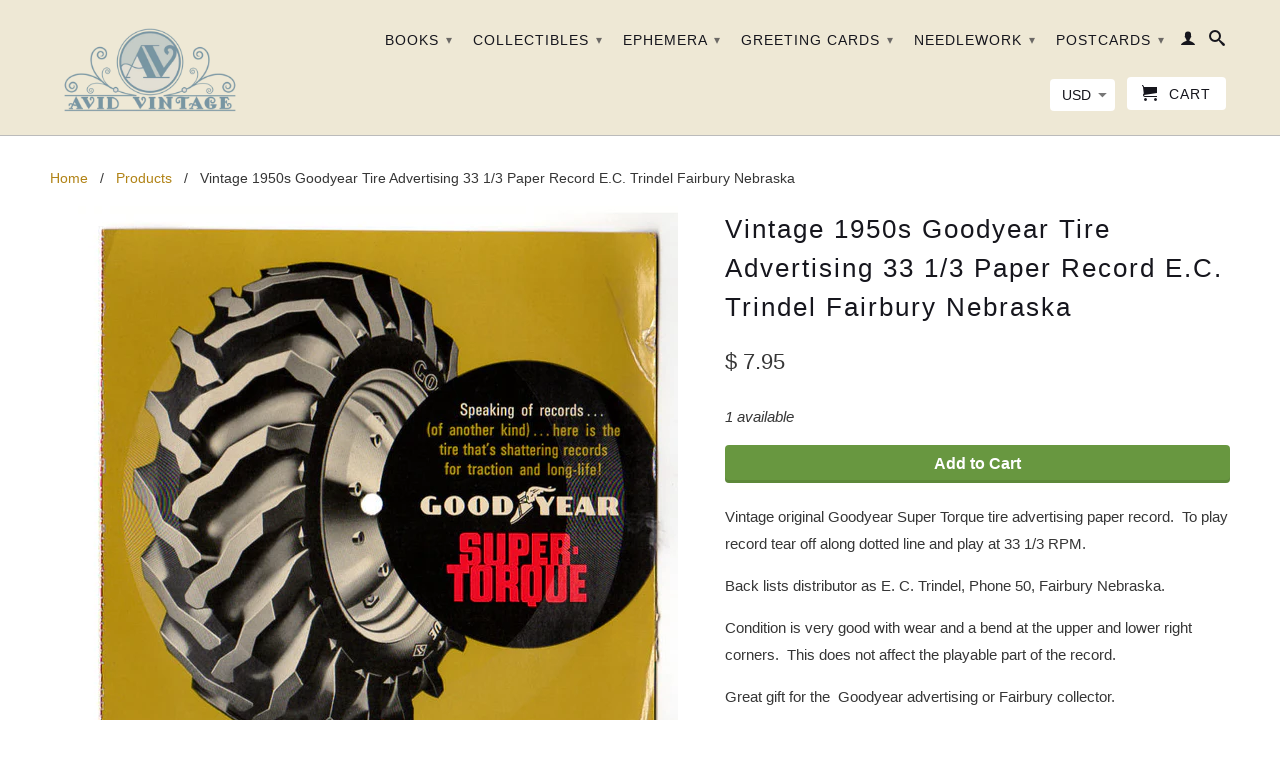

--- FILE ---
content_type: text/html; charset=utf-8
request_url: https://www.avidvintage.com/products/vintage-1950s-goodyear-tire-advertising-33-1-3-paper-record-e-c-trindel-fairbury-nebraska
body_size: 32048
content:
<!DOCTYPE html>
<!--[if lt IE 7 ]><html class="ie ie6" lang="en"> <![endif]-->
<!--[if IE 7 ]><html class="ie ie7" lang="en"> <![endif]-->
<!--[if IE 8 ]><html class="ie ie8" lang="en"> <![endif]-->
<!--[if IE 9 ]><html class="ie ie9" lang="en"> <![endif]-->
<!--[if (gte IE 10)|!(IE)]><!--><html lang="en"> <!--<![endif]-->
  <head>
   <meta name="google-site-verification" content="CdHcdaYqIkETrN8j_PTDUU5rMIeIXqg4r2ETGwRoFLM" />
   <meta name="msvalidate.01" content="2EC908FD2D7E5F23D5629C7E2C04CDD7" />
		<title>Avid Vintage - Vintage collectibles</title>
    <meta charset="utf-8">
    <meta http-equiv="cleartype" content="on">
    <meta name="robots" content="index,follow">
      
           
    <title>Vintage 1950s Goodyear Tire Advertising 33 1/3 Paper Record E.C. Trind - Avid Vintage</title>
    
    
      <meta name="description" content="Vintage original Goodyear Super Torque tire advertising paper record.  To play record tear off along dotted line and play at 33 1/3 RPM. Back lists distributor as E. C. Trindel, Phone 50, Fairbury Nebraska. Condition is very good with wear and a bend at the upper and lower right corners.  This does not affect the playa" />
    

    <!-- Custom Fonts -->
    
      <link href="//fonts.googleapis.com/css?family=.|Raleway:light,normal,bold|" rel="stylesheet" type="text/css" />
    

    

<meta name="author" content="Avid Vintage">
<meta property="og:url" content="https://www.avidvintage.com/products/vintage-1950s-goodyear-tire-advertising-33-1-3-paper-record-e-c-trindel-fairbury-nebraska">
<meta property="og:site_name" content="Avid Vintage">


  <meta property="og:type" content="product">
  <meta property="og:title" content="Vintage 1950s Goodyear Tire Advertising 33 1/3 Paper Record E.C. Trindel Fairbury Nebraska">
  
    <meta property="og:image" content="http://www.avidvintage.com/cdn/shop/products/Good_Year_Tire_45_Record_1_grande.jpg?v=1572605288">
    <meta property="og:image:secure_url" content="https://www.avidvintage.com/cdn/shop/products/Good_Year_Tire_45_Record_1_grande.jpg?v=1572605288">
  
    <meta property="og:image" content="http://www.avidvintage.com/cdn/shop/products/Good_Year_Tire_45_Record_2_grande.jpg?v=1572605288">
    <meta property="og:image:secure_url" content="https://www.avidvintage.com/cdn/shop/products/Good_Year_Tire_45_Record_2_grande.jpg?v=1572605288">
  
  <meta property="og:price:amount" content="7.95">
  <meta property="og:price:currency" content="USD">
  
    
  
    
    


  <meta property="og:description" content="Vintage original Goodyear Super Torque tire advertising paper record.  To play record tear off along dotted line and play at 33 1/3 RPM. Back lists distributor as E. C. Trindel, Phone 50, Fairbury Nebraska. Condition is very good with wear and a bend at the upper and lower right corners.  This does not affect the playa">




  <meta name="twitter:site" content="@shopify">

<meta name="twitter:card" content="summary">

  <meta name="twitter:title" content="Vintage 1950s Goodyear Tire Advertising 33 1/3 Paper Record E.C. Trindel Fairbury Nebraska">
  <meta name="twitter:description" content="Vintage original Goodyear Super Torque tire advertising paper record.  To play record tear off along dotted line and play at 33 1/3 RPM.
Back lists distributor as E. C. Trindel, Phone 50, Fairbury Nebraska.
Condition is very good with wear and a bend at the upper and lower right corners.  This does not affect the playable part of the record.
Great gift for the  Goodyear advertising or Fairbury collector.">
  <meta name="twitter:image" content="https://www.avidvintage.com/cdn/shop/products/Good_Year_Tire_45_Record_1_medium.jpg?v=1572605288">
  <meta name="twitter:image:width" content="240">
  <meta name="twitter:image:height" content="240">


    
    

    <!-- Mobile Specific Metas -->
    <meta name="HandheldFriendly" content="True">
    <meta name="MobileOptimized" content="320">
    <meta name="viewport" content="width=device-width,initial-scale=1">
    <meta name="theme-color" content="#ffffff">

    <!-- Stylesheets for Retina 3.2 -->
    <link href="//www.avidvintage.com/cdn/shop/t/43/assets/styles.scss.css?v=110390010377984520831768421677" rel="stylesheet" type="text/css" media="all" />
    <!--[if lte IE 9]>
      <link href="//www.avidvintage.com/cdn/shop/t/43/assets/ie.css?v=16370617434440559491466870773" rel="stylesheet" type="text/css" media="all" />
    <![endif]-->

    <link rel="shortcut icon" type="image/x-icon" href="//www.avidvintage.com/cdn/shop/t/43/assets/favicon.png?v=93056443217629017251472416270">
    <link rel="canonical" href="https://www.avidvintage.com/products/vintage-1950s-goodyear-tire-advertising-33-1-3-paper-record-e-c-trindel-fairbury-nebraska" />
    
    

    <script src="//www.avidvintage.com/cdn/shop/t/43/assets/app.js?v=155348245900069683151728224111" type="text/javascript"></script>
    
    <script src="//www.avidvintage.com/cdn/shopifycloud/storefront/assets/themes_support/option_selection-b017cd28.js" type="text/javascript"></script>        
    <script>window.performance && window.performance.mark && window.performance.mark('shopify.content_for_header.start');</script><meta name="google-site-verification" content="CdHcdaYqIkETrN8j_PTDUU5rMIeIXqg4r2ETGwRoFLM">
<meta id="shopify-digital-wallet" name="shopify-digital-wallet" content="/12476699/digital_wallets/dialog">
<meta name="shopify-checkout-api-token" content="e8eaa5be3a970ee2ac5793bfec6c097a">
<meta id="in-context-paypal-metadata" data-shop-id="12476699" data-venmo-supported="false" data-environment="production" data-locale="en_US" data-paypal-v4="true" data-currency="USD">
<link rel="alternate" type="application/json+oembed" href="https://www.avidvintage.com/products/vintage-1950s-goodyear-tire-advertising-33-1-3-paper-record-e-c-trindel-fairbury-nebraska.oembed">
<script async="async" src="/checkouts/internal/preloads.js?locale=en-US"></script>
<link rel="preconnect" href="https://shop.app" crossorigin="anonymous">
<script async="async" src="https://shop.app/checkouts/internal/preloads.js?locale=en-US&shop_id=12476699" crossorigin="anonymous"></script>
<script id="apple-pay-shop-capabilities" type="application/json">{"shopId":12476699,"countryCode":"US","currencyCode":"USD","merchantCapabilities":["supports3DS"],"merchantId":"gid:\/\/shopify\/Shop\/12476699","merchantName":"Avid Vintage","requiredBillingContactFields":["postalAddress","email"],"requiredShippingContactFields":["postalAddress","email"],"shippingType":"shipping","supportedNetworks":["visa","masterCard","amex","discover","elo","jcb"],"total":{"type":"pending","label":"Avid Vintage","amount":"1.00"},"shopifyPaymentsEnabled":true,"supportsSubscriptions":true}</script>
<script id="shopify-features" type="application/json">{"accessToken":"e8eaa5be3a970ee2ac5793bfec6c097a","betas":["rich-media-storefront-analytics"],"domain":"www.avidvintage.com","predictiveSearch":true,"shopId":12476699,"locale":"en"}</script>
<script>var Shopify = Shopify || {};
Shopify.shop = "avid-vintage.myshopify.com";
Shopify.locale = "en";
Shopify.currency = {"active":"USD","rate":"1.0"};
Shopify.country = "US";
Shopify.theme = {"name":"Retina Paid Theme","id":137529159,"schema_name":null,"schema_version":null,"theme_store_id":601,"role":"main"};
Shopify.theme.handle = "null";
Shopify.theme.style = {"id":null,"handle":null};
Shopify.cdnHost = "www.avidvintage.com/cdn";
Shopify.routes = Shopify.routes || {};
Shopify.routes.root = "/";</script>
<script type="module">!function(o){(o.Shopify=o.Shopify||{}).modules=!0}(window);</script>
<script>!function(o){function n(){var o=[];function n(){o.push(Array.prototype.slice.apply(arguments))}return n.q=o,n}var t=o.Shopify=o.Shopify||{};t.loadFeatures=n(),t.autoloadFeatures=n()}(window);</script>
<script>
  window.ShopifyPay = window.ShopifyPay || {};
  window.ShopifyPay.apiHost = "shop.app\/pay";
  window.ShopifyPay.redirectState = null;
</script>
<script id="shop-js-analytics" type="application/json">{"pageType":"product"}</script>
<script defer="defer" async type="module" src="//www.avidvintage.com/cdn/shopifycloud/shop-js/modules/v2/client.init-shop-cart-sync_IZsNAliE.en.esm.js"></script>
<script defer="defer" async type="module" src="//www.avidvintage.com/cdn/shopifycloud/shop-js/modules/v2/chunk.common_0OUaOowp.esm.js"></script>
<script type="module">
  await import("//www.avidvintage.com/cdn/shopifycloud/shop-js/modules/v2/client.init-shop-cart-sync_IZsNAliE.en.esm.js");
await import("//www.avidvintage.com/cdn/shopifycloud/shop-js/modules/v2/chunk.common_0OUaOowp.esm.js");

  window.Shopify.SignInWithShop?.initShopCartSync?.({"fedCMEnabled":true,"windoidEnabled":true});

</script>
<script>
  window.Shopify = window.Shopify || {};
  if (!window.Shopify.featureAssets) window.Shopify.featureAssets = {};
  window.Shopify.featureAssets['shop-js'] = {"shop-cart-sync":["modules/v2/client.shop-cart-sync_DLOhI_0X.en.esm.js","modules/v2/chunk.common_0OUaOowp.esm.js"],"init-fed-cm":["modules/v2/client.init-fed-cm_C6YtU0w6.en.esm.js","modules/v2/chunk.common_0OUaOowp.esm.js"],"shop-button":["modules/v2/client.shop-button_BCMx7GTG.en.esm.js","modules/v2/chunk.common_0OUaOowp.esm.js"],"shop-cash-offers":["modules/v2/client.shop-cash-offers_BT26qb5j.en.esm.js","modules/v2/chunk.common_0OUaOowp.esm.js","modules/v2/chunk.modal_CGo_dVj3.esm.js"],"init-windoid":["modules/v2/client.init-windoid_B9PkRMql.en.esm.js","modules/v2/chunk.common_0OUaOowp.esm.js"],"init-shop-email-lookup-coordinator":["modules/v2/client.init-shop-email-lookup-coordinator_DZkqjsbU.en.esm.js","modules/v2/chunk.common_0OUaOowp.esm.js"],"shop-toast-manager":["modules/v2/client.shop-toast-manager_Di2EnuM7.en.esm.js","modules/v2/chunk.common_0OUaOowp.esm.js"],"shop-login-button":["modules/v2/client.shop-login-button_BtqW_SIO.en.esm.js","modules/v2/chunk.common_0OUaOowp.esm.js","modules/v2/chunk.modal_CGo_dVj3.esm.js"],"avatar":["modules/v2/client.avatar_BTnouDA3.en.esm.js"],"pay-button":["modules/v2/client.pay-button_CWa-C9R1.en.esm.js","modules/v2/chunk.common_0OUaOowp.esm.js"],"init-shop-cart-sync":["modules/v2/client.init-shop-cart-sync_IZsNAliE.en.esm.js","modules/v2/chunk.common_0OUaOowp.esm.js"],"init-customer-accounts":["modules/v2/client.init-customer-accounts_DenGwJTU.en.esm.js","modules/v2/client.shop-login-button_BtqW_SIO.en.esm.js","modules/v2/chunk.common_0OUaOowp.esm.js","modules/v2/chunk.modal_CGo_dVj3.esm.js"],"init-shop-for-new-customer-accounts":["modules/v2/client.init-shop-for-new-customer-accounts_JdHXxpS9.en.esm.js","modules/v2/client.shop-login-button_BtqW_SIO.en.esm.js","modules/v2/chunk.common_0OUaOowp.esm.js","modules/v2/chunk.modal_CGo_dVj3.esm.js"],"init-customer-accounts-sign-up":["modules/v2/client.init-customer-accounts-sign-up_D6__K_p8.en.esm.js","modules/v2/client.shop-login-button_BtqW_SIO.en.esm.js","modules/v2/chunk.common_0OUaOowp.esm.js","modules/v2/chunk.modal_CGo_dVj3.esm.js"],"checkout-modal":["modules/v2/client.checkout-modal_C_ZQDY6s.en.esm.js","modules/v2/chunk.common_0OUaOowp.esm.js","modules/v2/chunk.modal_CGo_dVj3.esm.js"],"shop-follow-button":["modules/v2/client.shop-follow-button_XetIsj8l.en.esm.js","modules/v2/chunk.common_0OUaOowp.esm.js","modules/v2/chunk.modal_CGo_dVj3.esm.js"],"lead-capture":["modules/v2/client.lead-capture_DvA72MRN.en.esm.js","modules/v2/chunk.common_0OUaOowp.esm.js","modules/v2/chunk.modal_CGo_dVj3.esm.js"],"shop-login":["modules/v2/client.shop-login_ClXNxyh6.en.esm.js","modules/v2/chunk.common_0OUaOowp.esm.js","modules/v2/chunk.modal_CGo_dVj3.esm.js"],"payment-terms":["modules/v2/client.payment-terms_CNlwjfZz.en.esm.js","modules/v2/chunk.common_0OUaOowp.esm.js","modules/v2/chunk.modal_CGo_dVj3.esm.js"]};
</script>
<script>(function() {
  var isLoaded = false;
  function asyncLoad() {
    if (isLoaded) return;
    isLoaded = true;
    var urls = ["https:\/\/www.improvedcontactform.com\/icf.js?shop=avid-vintage.myshopify.com"];
    for (var i = 0; i < urls.length; i++) {
      var s = document.createElement('script');
      s.type = 'text/javascript';
      s.async = true;
      s.src = urls[i];
      var x = document.getElementsByTagName('script')[0];
      x.parentNode.insertBefore(s, x);
    }
  };
  if(window.attachEvent) {
    window.attachEvent('onload', asyncLoad);
  } else {
    window.addEventListener('load', asyncLoad, false);
  }
})();</script>
<script id="__st">var __st={"a":12476699,"offset":-21600,"reqid":"76b69919-5202-456d-90f2-35b25112c289-1768431094","pageurl":"www.avidvintage.com\/products\/vintage-1950s-goodyear-tire-advertising-33-1-3-paper-record-e-c-trindel-fairbury-nebraska","u":"62d71dae3af3","p":"product","rtyp":"product","rid":9639104074};</script>
<script>window.ShopifyPaypalV4VisibilityTracking = true;</script>
<script id="captcha-bootstrap">!function(){'use strict';const t='contact',e='account',n='new_comment',o=[[t,t],['blogs',n],['comments',n],[t,'customer']],c=[[e,'customer_login'],[e,'guest_login'],[e,'recover_customer_password'],[e,'create_customer']],r=t=>t.map((([t,e])=>`form[action*='/${t}']:not([data-nocaptcha='true']) input[name='form_type'][value='${e}']`)).join(','),a=t=>()=>t?[...document.querySelectorAll(t)].map((t=>t.form)):[];function s(){const t=[...o],e=r(t);return a(e)}const i='password',u='form_key',d=['recaptcha-v3-token','g-recaptcha-response','h-captcha-response',i],f=()=>{try{return window.sessionStorage}catch{return}},m='__shopify_v',_=t=>t.elements[u];function p(t,e,n=!1){try{const o=window.sessionStorage,c=JSON.parse(o.getItem(e)),{data:r}=function(t){const{data:e,action:n}=t;return t[m]||n?{data:e,action:n}:{data:t,action:n}}(c);for(const[e,n]of Object.entries(r))t.elements[e]&&(t.elements[e].value=n);n&&o.removeItem(e)}catch(o){console.error('form repopulation failed',{error:o})}}const l='form_type',E='cptcha';function T(t){t.dataset[E]=!0}const w=window,h=w.document,L='Shopify',v='ce_forms',y='captcha';let A=!1;((t,e)=>{const n=(g='f06e6c50-85a8-45c8-87d0-21a2b65856fe',I='https://cdn.shopify.com/shopifycloud/storefront-forms-hcaptcha/ce_storefront_forms_captcha_hcaptcha.v1.5.2.iife.js',D={infoText:'Protected by hCaptcha',privacyText:'Privacy',termsText:'Terms'},(t,e,n)=>{const o=w[L][v],c=o.bindForm;if(c)return c(t,g,e,D).then(n);var r;o.q.push([[t,g,e,D],n]),r=I,A||(h.body.append(Object.assign(h.createElement('script'),{id:'captcha-provider',async:!0,src:r})),A=!0)});var g,I,D;w[L]=w[L]||{},w[L][v]=w[L][v]||{},w[L][v].q=[],w[L][y]=w[L][y]||{},w[L][y].protect=function(t,e){n(t,void 0,e),T(t)},Object.freeze(w[L][y]),function(t,e,n,w,h,L){const[v,y,A,g]=function(t,e,n){const i=e?o:[],u=t?c:[],d=[...i,...u],f=r(d),m=r(i),_=r(d.filter((([t,e])=>n.includes(e))));return[a(f),a(m),a(_),s()]}(w,h,L),I=t=>{const e=t.target;return e instanceof HTMLFormElement?e:e&&e.form},D=t=>v().includes(t);t.addEventListener('submit',(t=>{const e=I(t);if(!e)return;const n=D(e)&&!e.dataset.hcaptchaBound&&!e.dataset.recaptchaBound,o=_(e),c=g().includes(e)&&(!o||!o.value);(n||c)&&t.preventDefault(),c&&!n&&(function(t){try{if(!f())return;!function(t){const e=f();if(!e)return;const n=_(t);if(!n)return;const o=n.value;o&&e.removeItem(o)}(t);const e=Array.from(Array(32),(()=>Math.random().toString(36)[2])).join('');!function(t,e){_(t)||t.append(Object.assign(document.createElement('input'),{type:'hidden',name:u})),t.elements[u].value=e}(t,e),function(t,e){const n=f();if(!n)return;const o=[...t.querySelectorAll(`input[type='${i}']`)].map((({name:t})=>t)),c=[...d,...o],r={};for(const[a,s]of new FormData(t).entries())c.includes(a)||(r[a]=s);n.setItem(e,JSON.stringify({[m]:1,action:t.action,data:r}))}(t,e)}catch(e){console.error('failed to persist form',e)}}(e),e.submit())}));const S=(t,e)=>{t&&!t.dataset[E]&&(n(t,e.some((e=>e===t))),T(t))};for(const o of['focusin','change'])t.addEventListener(o,(t=>{const e=I(t);D(e)&&S(e,y())}));const B=e.get('form_key'),M=e.get(l),P=B&&M;t.addEventListener('DOMContentLoaded',(()=>{const t=y();if(P)for(const e of t)e.elements[l].value===M&&p(e,B);[...new Set([...A(),...v().filter((t=>'true'===t.dataset.shopifyCaptcha))])].forEach((e=>S(e,t)))}))}(h,new URLSearchParams(w.location.search),n,t,e,['guest_login'])})(!0,!0)}();</script>
<script integrity="sha256-4kQ18oKyAcykRKYeNunJcIwy7WH5gtpwJnB7kiuLZ1E=" data-source-attribution="shopify.loadfeatures" defer="defer" src="//www.avidvintage.com/cdn/shopifycloud/storefront/assets/storefront/load_feature-a0a9edcb.js" crossorigin="anonymous"></script>
<script crossorigin="anonymous" defer="defer" src="//www.avidvintage.com/cdn/shopifycloud/storefront/assets/shopify_pay/storefront-65b4c6d7.js?v=20250812"></script>
<script data-source-attribution="shopify.dynamic_checkout.dynamic.init">var Shopify=Shopify||{};Shopify.PaymentButton=Shopify.PaymentButton||{isStorefrontPortableWallets:!0,init:function(){window.Shopify.PaymentButton.init=function(){};var t=document.createElement("script");t.src="https://www.avidvintage.com/cdn/shopifycloud/portable-wallets/latest/portable-wallets.en.js",t.type="module",document.head.appendChild(t)}};
</script>
<script data-source-attribution="shopify.dynamic_checkout.buyer_consent">
  function portableWalletsHideBuyerConsent(e){var t=document.getElementById("shopify-buyer-consent"),n=document.getElementById("shopify-subscription-policy-button");t&&n&&(t.classList.add("hidden"),t.setAttribute("aria-hidden","true"),n.removeEventListener("click",e))}function portableWalletsShowBuyerConsent(e){var t=document.getElementById("shopify-buyer-consent"),n=document.getElementById("shopify-subscription-policy-button");t&&n&&(t.classList.remove("hidden"),t.removeAttribute("aria-hidden"),n.addEventListener("click",e))}window.Shopify?.PaymentButton&&(window.Shopify.PaymentButton.hideBuyerConsent=portableWalletsHideBuyerConsent,window.Shopify.PaymentButton.showBuyerConsent=portableWalletsShowBuyerConsent);
</script>
<script data-source-attribution="shopify.dynamic_checkout.cart.bootstrap">document.addEventListener("DOMContentLoaded",(function(){function t(){return document.querySelector("shopify-accelerated-checkout-cart, shopify-accelerated-checkout")}if(t())Shopify.PaymentButton.init();else{new MutationObserver((function(e,n){t()&&(Shopify.PaymentButton.init(),n.disconnect())})).observe(document.body,{childList:!0,subtree:!0})}}));
</script>
<link id="shopify-accelerated-checkout-styles" rel="stylesheet" media="screen" href="https://www.avidvintage.com/cdn/shopifycloud/portable-wallets/latest/accelerated-checkout-backwards-compat.css" crossorigin="anonymous">
<style id="shopify-accelerated-checkout-cart">
        #shopify-buyer-consent {
  margin-top: 1em;
  display: inline-block;
  width: 100%;
}

#shopify-buyer-consent.hidden {
  display: none;
}

#shopify-subscription-policy-button {
  background: none;
  border: none;
  padding: 0;
  text-decoration: underline;
  font-size: inherit;
  cursor: pointer;
}

#shopify-subscription-policy-button::before {
  box-shadow: none;
}

      </style>

<script>window.performance && window.performance.mark && window.performance.mark('shopify.content_for_header.end');</script>
    
  <meta name="facebook-domain-verification" content="wnvi7wd96sy97kjfpilkz0irypqrkx" />
    
  <!-- BEGIN app block: shopify://apps/judge-me-reviews/blocks/judgeme_core/61ccd3b1-a9f2-4160-9fe9-4fec8413e5d8 --><!-- Start of Judge.me Core -->






<link rel="dns-prefetch" href="https://cdnwidget.judge.me">
<link rel="dns-prefetch" href="https://cdn.judge.me">
<link rel="dns-prefetch" href="https://cdn1.judge.me">
<link rel="dns-prefetch" href="https://api.judge.me">

<script data-cfasync='false' class='jdgm-settings-script'>window.jdgmSettings={"pagination":5,"disable_web_reviews":true,"badge_no_review_text":"No reviews","badge_n_reviews_text":"{{ n }} review/reviews","hide_badge_preview_if_no_reviews":true,"badge_hide_text":false,"enforce_center_preview_badge":false,"widget_title":"Customer Reviews","widget_open_form_text":"Write a review","widget_close_form_text":"Cancel review","widget_refresh_page_text":"Refresh page","widget_summary_text":"Based on {{ number_of_reviews }} review/reviews","widget_no_review_text":"Be the first to write a review","widget_name_field_text":"Display name","widget_verified_name_field_text":"Verified Name (public)","widget_name_placeholder_text":"Display name","widget_required_field_error_text":"This field is required.","widget_email_field_text":"Email address","widget_verified_email_field_text":"Verified Email (private, can not be edited)","widget_email_placeholder_text":"Your email address","widget_email_field_error_text":"Please enter a valid email address.","widget_rating_field_text":"Rating","widget_review_title_field_text":"Review Title","widget_review_title_placeholder_text":"Give your review a title","widget_review_body_field_text":"Review content","widget_review_body_placeholder_text":"Start writing here...","widget_pictures_field_text":"Picture/Video (optional)","widget_submit_review_text":"Submit Review","widget_submit_verified_review_text":"Submit Verified Review","widget_submit_success_msg_with_auto_publish":"Thank you! Please refresh the page in a few moments to see your review. You can remove or edit your review by logging into \u003ca href='https://judge.me/login' target='_blank' rel='nofollow noopener'\u003eJudge.me\u003c/a\u003e","widget_submit_success_msg_no_auto_publish":"Thank you! Your review will be published as soon as it is approved by the shop admin. You can remove or edit your review by logging into \u003ca href='https://judge.me/login' target='_blank' rel='nofollow noopener'\u003eJudge.me\u003c/a\u003e","widget_show_default_reviews_out_of_total_text":"Showing {{ n_reviews_shown }} out of {{ n_reviews }} reviews.","widget_show_all_link_text":"Show all","widget_show_less_link_text":"Show less","widget_author_said_text":"{{ reviewer_name }} said:","widget_days_text":"{{ n }} days ago","widget_weeks_text":"{{ n }} week/weeks ago","widget_months_text":"{{ n }} month/months ago","widget_years_text":"{{ n }} year/years ago","widget_yesterday_text":"Yesterday","widget_today_text":"Today","widget_replied_text":"\u003e\u003e {{ shop_name }} replied:","widget_read_more_text":"Read more","widget_reviewer_name_as_initial":"","widget_rating_filter_color":"#fbcd0a","widget_rating_filter_see_all_text":"See all reviews","widget_sorting_most_recent_text":"Most Recent","widget_sorting_highest_rating_text":"Highest Rating","widget_sorting_lowest_rating_text":"Lowest Rating","widget_sorting_with_pictures_text":"Only Pictures","widget_sorting_most_helpful_text":"Most Helpful","widget_open_question_form_text":"Ask a question","widget_reviews_subtab_text":"Reviews","widget_questions_subtab_text":"Questions","widget_question_label_text":"Question","widget_answer_label_text":"Answer","widget_question_placeholder_text":"Write your question here","widget_submit_question_text":"Submit Question","widget_question_submit_success_text":"Thank you for your question! We will notify you once it gets answered.","verified_badge_text":"Verified","verified_badge_bg_color":"","verified_badge_text_color":"","verified_badge_placement":"left-of-reviewer-name","widget_review_max_height":"","widget_hide_border":false,"widget_social_share":false,"widget_thumb":false,"widget_review_location_show":false,"widget_location_format":"","all_reviews_include_out_of_store_products":true,"all_reviews_out_of_store_text":"(out of store)","all_reviews_pagination":100,"all_reviews_product_name_prefix_text":"about","enable_review_pictures":true,"enable_question_anwser":false,"widget_theme":"default","review_date_format":"mm/dd/yyyy","default_sort_method":"most-recent","widget_product_reviews_subtab_text":"Product Reviews","widget_shop_reviews_subtab_text":"Shop Reviews","widget_other_products_reviews_text":"Reviews for other products","widget_store_reviews_subtab_text":"Store reviews","widget_no_store_reviews_text":"This store hasn't received any reviews yet","widget_web_restriction_product_reviews_text":"This product hasn't received any reviews yet","widget_no_items_text":"No items found","widget_show_more_text":"Show more","widget_write_a_store_review_text":"Write a Store Review","widget_other_languages_heading":"Reviews in Other Languages","widget_translate_review_text":"Translate review to {{ language }}","widget_translating_review_text":"Translating...","widget_show_original_translation_text":"Show original ({{ language }})","widget_translate_review_failed_text":"Review couldn't be translated.","widget_translate_review_retry_text":"Retry","widget_translate_review_try_again_later_text":"Try again later","show_product_url_for_grouped_product":false,"widget_sorting_pictures_first_text":"Pictures First","show_pictures_on_all_rev_page_mobile":false,"show_pictures_on_all_rev_page_desktop":false,"floating_tab_hide_mobile_install_preference":false,"floating_tab_button_name":"★ Reviews","floating_tab_title":"Let customers speak for us","floating_tab_button_color":"","floating_tab_button_background_color":"","floating_tab_url":"","floating_tab_url_enabled":false,"floating_tab_tab_style":"text","all_reviews_text_badge_text":"Customers rate us {{ shop.metafields.judgeme.all_reviews_rating | round: 1 }}/5 based on {{ shop.metafields.judgeme.all_reviews_count }} reviews.","all_reviews_text_badge_text_branded_style":"{{ shop.metafields.judgeme.all_reviews_rating | round: 1 }} out of 5 stars based on {{ shop.metafields.judgeme.all_reviews_count }} reviews","is_all_reviews_text_badge_a_link":false,"show_stars_for_all_reviews_text_badge":false,"all_reviews_text_badge_url":"","all_reviews_text_style":"branded","all_reviews_text_color_style":"judgeme_brand_color","all_reviews_text_color":"#108474","all_reviews_text_show_jm_brand":false,"featured_carousel_show_header":true,"featured_carousel_title":"Let customers speak for us","testimonials_carousel_title":"Customers are saying","videos_carousel_title":"Real customer stories","cards_carousel_title":"Customers are saying","featured_carousel_count_text":"from {{ n }} reviews","featured_carousel_add_link_to_all_reviews_page":false,"featured_carousel_url":"","featured_carousel_show_images":true,"featured_carousel_autoslide_interval":5,"featured_carousel_arrows_on_the_sides":false,"featured_carousel_height":250,"featured_carousel_width":80,"featured_carousel_image_size":0,"featured_carousel_image_height":250,"featured_carousel_arrow_color":"#eeeeee","verified_count_badge_style":"branded","verified_count_badge_orientation":"horizontal","verified_count_badge_color_style":"judgeme_brand_color","verified_count_badge_color":"#108474","is_verified_count_badge_a_link":false,"verified_count_badge_url":"","verified_count_badge_show_jm_brand":true,"widget_rating_preset_default":5,"widget_first_sub_tab":"product-reviews","widget_show_histogram":true,"widget_histogram_use_custom_color":false,"widget_pagination_use_custom_color":false,"widget_star_use_custom_color":false,"widget_verified_badge_use_custom_color":false,"widget_write_review_use_custom_color":false,"picture_reminder_submit_button":"Upload Pictures","enable_review_videos":false,"mute_video_by_default":false,"widget_sorting_videos_first_text":"Videos First","widget_review_pending_text":"Pending","featured_carousel_items_for_large_screen":3,"social_share_options_order":"Facebook,Twitter","remove_microdata_snippet":false,"disable_json_ld":false,"enable_json_ld_products":false,"preview_badge_show_question_text":false,"preview_badge_no_question_text":"No questions","preview_badge_n_question_text":"{{ number_of_questions }} question/questions","qa_badge_show_icon":false,"qa_badge_position":"same-row","remove_judgeme_branding":false,"widget_add_search_bar":false,"widget_search_bar_placeholder":"Search","widget_sorting_verified_only_text":"Verified only","featured_carousel_theme":"default","featured_carousel_show_rating":true,"featured_carousel_show_title":true,"featured_carousel_show_body":true,"featured_carousel_show_date":false,"featured_carousel_show_reviewer":true,"featured_carousel_show_product":false,"featured_carousel_header_background_color":"#108474","featured_carousel_header_text_color":"#ffffff","featured_carousel_name_product_separator":"reviewed","featured_carousel_full_star_background":"#108474","featured_carousel_empty_star_background":"#dadada","featured_carousel_vertical_theme_background":"#f9fafb","featured_carousel_verified_badge_enable":true,"featured_carousel_verified_badge_color":"#108474","featured_carousel_border_style":"round","featured_carousel_review_line_length_limit":3,"featured_carousel_more_reviews_button_text":"Read more reviews","featured_carousel_view_product_button_text":"View product","all_reviews_page_load_reviews_on":"scroll","all_reviews_page_load_more_text":"Load More Reviews","disable_fb_tab_reviews":false,"enable_ajax_cdn_cache":false,"widget_advanced_speed_features":5,"widget_public_name_text":"displayed publicly like","default_reviewer_name":"John Smith","default_reviewer_name_has_non_latin":true,"widget_reviewer_anonymous":"Anonymous","medals_widget_title":"Judge.me Review Medals","medals_widget_background_color":"#f9fafb","medals_widget_position":"footer_all_pages","medals_widget_border_color":"#f9fafb","medals_widget_verified_text_position":"left","medals_widget_use_monochromatic_version":false,"medals_widget_elements_color":"#108474","show_reviewer_avatar":true,"widget_invalid_yt_video_url_error_text":"Not a YouTube video URL","widget_max_length_field_error_text":"Please enter no more than {0} characters.","widget_show_country_flag":false,"widget_show_collected_via_shop_app":true,"widget_verified_by_shop_badge_style":"light","widget_verified_by_shop_text":"Verified by Shop","widget_show_photo_gallery":false,"widget_load_with_code_splitting":true,"widget_ugc_install_preference":false,"widget_ugc_title":"Made by us, Shared by you","widget_ugc_subtitle":"Tag us to see your picture featured in our page","widget_ugc_arrows_color":"#ffffff","widget_ugc_primary_button_text":"Buy Now","widget_ugc_primary_button_background_color":"#108474","widget_ugc_primary_button_text_color":"#ffffff","widget_ugc_primary_button_border_width":"0","widget_ugc_primary_button_border_style":"none","widget_ugc_primary_button_border_color":"#108474","widget_ugc_primary_button_border_radius":"25","widget_ugc_secondary_button_text":"Load More","widget_ugc_secondary_button_background_color":"#ffffff","widget_ugc_secondary_button_text_color":"#108474","widget_ugc_secondary_button_border_width":"2","widget_ugc_secondary_button_border_style":"solid","widget_ugc_secondary_button_border_color":"#108474","widget_ugc_secondary_button_border_radius":"25","widget_ugc_reviews_button_text":"View Reviews","widget_ugc_reviews_button_background_color":"#ffffff","widget_ugc_reviews_button_text_color":"#108474","widget_ugc_reviews_button_border_width":"2","widget_ugc_reviews_button_border_style":"solid","widget_ugc_reviews_button_border_color":"#108474","widget_ugc_reviews_button_border_radius":"25","widget_ugc_reviews_button_link_to":"judgeme-reviews-page","widget_ugc_show_post_date":true,"widget_ugc_max_width":"800","widget_rating_metafield_value_type":true,"widget_primary_color":"#108474","widget_enable_secondary_color":false,"widget_secondary_color":"#edf5f5","widget_summary_average_rating_text":"{{ average_rating }} out of 5","widget_media_grid_title":"Customer photos \u0026 videos","widget_media_grid_see_more_text":"See more","widget_round_style":false,"widget_show_product_medals":true,"widget_verified_by_judgeme_text":"Verified by Judge.me","widget_show_store_medals":true,"widget_verified_by_judgeme_text_in_store_medals":"Verified by Judge.me","widget_media_field_exceed_quantity_message":"Sorry, we can only accept {{ max_media }} for one review.","widget_media_field_exceed_limit_message":"{{ file_name }} is too large, please select a {{ media_type }} less than {{ size_limit }}MB.","widget_review_submitted_text":"Review Submitted!","widget_question_submitted_text":"Question Submitted!","widget_close_form_text_question":"Cancel","widget_write_your_answer_here_text":"Write your answer here","widget_enabled_branded_link":true,"widget_show_collected_by_judgeme":false,"widget_reviewer_name_color":"","widget_write_review_text_color":"","widget_write_review_bg_color":"","widget_collected_by_judgeme_text":"collected by Judge.me","widget_pagination_type":"standard","widget_load_more_text":"Load More","widget_load_more_color":"#108474","widget_full_review_text":"Full Review","widget_read_more_reviews_text":"Read More Reviews","widget_read_questions_text":"Read Questions","widget_questions_and_answers_text":"Questions \u0026 Answers","widget_verified_by_text":"Verified by","widget_verified_text":"Verified","widget_number_of_reviews_text":"{{ number_of_reviews }} reviews","widget_back_button_text":"Back","widget_next_button_text":"Next","widget_custom_forms_filter_button":"Filters","custom_forms_style":"horizontal","widget_show_review_information":false,"how_reviews_are_collected":"How reviews are collected?","widget_show_review_keywords":false,"widget_gdpr_statement":"How we use your data: We'll only contact you about the review you left, and only if necessary. By submitting your review, you agree to Judge.me's \u003ca href='https://judge.me/terms' target='_blank' rel='nofollow noopener'\u003eterms\u003c/a\u003e, \u003ca href='https://judge.me/privacy' target='_blank' rel='nofollow noopener'\u003eprivacy\u003c/a\u003e and \u003ca href='https://judge.me/content-policy' target='_blank' rel='nofollow noopener'\u003econtent\u003c/a\u003e policies.","widget_multilingual_sorting_enabled":false,"widget_translate_review_content_enabled":false,"widget_translate_review_content_method":"manual","popup_widget_review_selection":"automatically_with_pictures","popup_widget_round_border_style":true,"popup_widget_show_title":true,"popup_widget_show_body":true,"popup_widget_show_reviewer":false,"popup_widget_show_product":true,"popup_widget_show_pictures":true,"popup_widget_use_review_picture":true,"popup_widget_show_on_home_page":true,"popup_widget_show_on_product_page":true,"popup_widget_show_on_collection_page":true,"popup_widget_show_on_cart_page":true,"popup_widget_position":"bottom_left","popup_widget_first_review_delay":5,"popup_widget_duration":5,"popup_widget_interval":5,"popup_widget_review_count":5,"popup_widget_hide_on_mobile":true,"review_snippet_widget_round_border_style":true,"review_snippet_widget_card_color":"#FFFFFF","review_snippet_widget_slider_arrows_background_color":"#FFFFFF","review_snippet_widget_slider_arrows_color":"#000000","review_snippet_widget_star_color":"#108474","show_product_variant":false,"all_reviews_product_variant_label_text":"Variant: ","widget_show_verified_branding":true,"widget_ai_summary_title":"Customers say","widget_ai_summary_disclaimer":"AI-powered review summary based on recent customer reviews","widget_show_ai_summary":false,"widget_show_ai_summary_bg":false,"widget_show_review_title_input":false,"redirect_reviewers_invited_via_email":"external_form","request_store_review_after_product_review":true,"request_review_other_products_in_order":false,"review_form_color_scheme":"default","review_form_corner_style":"square","review_form_star_color":{},"review_form_text_color":"#333333","review_form_background_color":"#ffffff","review_form_field_background_color":"#fafafa","review_form_button_color":{},"review_form_button_text_color":"#ffffff","review_form_modal_overlay_color":"#000000","review_content_screen_title_text":"How would you rate this product?","review_content_introduction_text":"We would love it if you would share a bit about your experience.","store_review_form_title_text":"How would you rate this store?","store_review_form_introduction_text":"We would love it if you would share a bit about your experience.","show_review_guidance_text":true,"one_star_review_guidance_text":"Poor","five_star_review_guidance_text":"Great","customer_information_screen_title_text":"About you","customer_information_introduction_text":"Please tell us more about you.","custom_questions_screen_title_text":"Your experience in more detail","custom_questions_introduction_text":"Here are a few questions to help us understand more about your experience.","review_submitted_screen_title_text":"Thanks for your review!","review_submitted_screen_thank_you_text":"We are processing it and it will appear on the store soon.","review_submitted_screen_email_verification_text":"Please confirm your email by clicking the link we just sent you. This helps us keep reviews authentic.","review_submitted_request_store_review_text":"Would you like to share your experience of shopping with us?","review_submitted_review_other_products_text":"Would you like to review these products?","store_review_screen_title_text":"Would you like to share your experience of shopping with us?","store_review_introduction_text":"We value your feedback and use it to improve. Please share any thoughts or suggestions you have.","reviewer_media_screen_title_picture_text":"Share a picture","reviewer_media_introduction_picture_text":"Upload a photo to support your review.","reviewer_media_screen_title_video_text":"Share a video","reviewer_media_introduction_video_text":"Upload a video to support your review.","reviewer_media_screen_title_picture_or_video_text":"Share a picture or video","reviewer_media_introduction_picture_or_video_text":"Upload a photo or video to support your review.","reviewer_media_youtube_url_text":"Paste your Youtube URL here","advanced_settings_next_step_button_text":"Next","advanced_settings_close_review_button_text":"Close","modal_write_review_flow":true,"write_review_flow_required_text":"Required","write_review_flow_privacy_message_text":"We respect your privacy.","write_review_flow_anonymous_text":"Post review as anonymous","write_review_flow_visibility_text":"This won't be visible to other customers.","write_review_flow_multiple_selection_help_text":"Select as many as you like","write_review_flow_single_selection_help_text":"Select one option","write_review_flow_required_field_error_text":"This field is required","write_review_flow_invalid_email_error_text":"Please enter a valid email address","write_review_flow_max_length_error_text":"Max. {{ max_length }} characters.","write_review_flow_media_upload_text":"\u003cb\u003eClick to upload\u003c/b\u003e or drag and drop","write_review_flow_gdpr_statement":"We'll only contact you about your review if necessary. By submitting your review, you agree to our \u003ca href='https://judge.me/terms' target='_blank' rel='nofollow noopener'\u003eterms and conditions\u003c/a\u003e and \u003ca href='https://judge.me/privacy' target='_blank' rel='nofollow noopener'\u003eprivacy policy\u003c/a\u003e.","rating_only_reviews_enabled":false,"show_negative_reviews_help_screen":true,"new_review_flow_help_screen_rating_threshold":3,"negative_review_resolution_screen_title_text":"Tell us more","negative_review_resolution_text":"Your experience matters to us. If there were issues with your purchase, we're here to help. Feel free to reach out to us, we'd love the opportunity to make things right.","negative_review_resolution_button_text":"Contact us","negative_review_resolution_proceed_with_review_text":"Leave a review","negative_review_resolution_subject":"Issue with purchase from {{ shop_name }}.{{ order_name }}","preview_badge_collection_page_install_status":false,"widget_review_custom_css":"","preview_badge_custom_css":"","preview_badge_stars_count":"5-stars","featured_carousel_custom_css":"","floating_tab_custom_css":"","all_reviews_widget_custom_css":"","medals_widget_custom_css":"","verified_badge_custom_css":"","all_reviews_text_custom_css":"","transparency_badges_collected_via_store_invite":false,"transparency_badges_from_another_provider":false,"transparency_badges_collected_from_store_visitor":false,"transparency_badges_collected_by_verified_review_provider":false,"transparency_badges_earned_reward":false,"transparency_badges_collected_via_store_invite_text":"Review collected via store invitation","transparency_badges_from_another_provider_text":"Review collected from another provider","transparency_badges_collected_from_store_visitor_text":"Review collected from a store visitor","transparency_badges_written_in_google_text":"Review written in Google","transparency_badges_written_in_etsy_text":"Review written in Etsy","transparency_badges_written_in_shop_app_text":"Review written in Shop App","transparency_badges_earned_reward_text":"Review earned a reward for future purchase","product_review_widget_per_page":10,"widget_store_review_label_text":"Review about the store","checkout_comment_extension_title_on_product_page":"Customer Comments","checkout_comment_extension_num_latest_comment_show":5,"checkout_comment_extension_format":"name_and_timestamp","checkout_comment_customer_name":"last_initial","checkout_comment_comment_notification":true,"preview_badge_collection_page_install_preference":false,"preview_badge_home_page_install_preference":false,"preview_badge_product_page_install_preference":false,"review_widget_install_preference":"","review_carousel_install_preference":false,"floating_reviews_tab_install_preference":"none","verified_reviews_count_badge_install_preference":false,"all_reviews_text_install_preference":false,"review_widget_best_location":false,"judgeme_medals_install_preference":false,"review_widget_revamp_enabled":false,"review_widget_qna_enabled":false,"review_widget_header_theme":"minimal","review_widget_widget_title_enabled":true,"review_widget_header_text_size":"medium","review_widget_header_text_weight":"regular","review_widget_average_rating_style":"compact","review_widget_bar_chart_enabled":true,"review_widget_bar_chart_type":"numbers","review_widget_bar_chart_style":"standard","review_widget_expanded_media_gallery_enabled":false,"review_widget_reviews_section_theme":"standard","review_widget_image_style":"thumbnails","review_widget_review_image_ratio":"square","review_widget_stars_size":"medium","review_widget_verified_badge":"standard_text","review_widget_review_title_text_size":"medium","review_widget_review_text_size":"medium","review_widget_review_text_length":"medium","review_widget_number_of_columns_desktop":3,"review_widget_carousel_transition_speed":5,"review_widget_custom_questions_answers_display":"always","review_widget_button_text_color":"#FFFFFF","review_widget_text_color":"#000000","review_widget_lighter_text_color":"#7B7B7B","review_widget_corner_styling":"soft","review_widget_review_word_singular":"review","review_widget_review_word_plural":"reviews","review_widget_voting_label":"Helpful?","review_widget_shop_reply_label":"Reply from {{ shop_name }}:","review_widget_filters_title":"Filters","qna_widget_question_word_singular":"Question","qna_widget_question_word_plural":"Questions","qna_widget_answer_reply_label":"Answer from {{ answerer_name }}:","qna_content_screen_title_text":"Ask a question about this product","qna_widget_question_required_field_error_text":"Please enter your question.","qna_widget_flow_gdpr_statement":"We'll only contact you about your question if necessary. By submitting your question, you agree to our \u003ca href='https://judge.me/terms' target='_blank' rel='nofollow noopener'\u003eterms and conditions\u003c/a\u003e and \u003ca href='https://judge.me/privacy' target='_blank' rel='nofollow noopener'\u003eprivacy policy\u003c/a\u003e.","qna_widget_question_submitted_text":"Thanks for your question!","qna_widget_close_form_text_question":"Close","qna_widget_question_submit_success_text":"We’ll notify you by email when your question is answered.","all_reviews_widget_v2025_enabled":false,"all_reviews_widget_v2025_header_theme":"default","all_reviews_widget_v2025_widget_title_enabled":true,"all_reviews_widget_v2025_header_text_size":"medium","all_reviews_widget_v2025_header_text_weight":"regular","all_reviews_widget_v2025_average_rating_style":"compact","all_reviews_widget_v2025_bar_chart_enabled":true,"all_reviews_widget_v2025_bar_chart_type":"numbers","all_reviews_widget_v2025_bar_chart_style":"standard","all_reviews_widget_v2025_expanded_media_gallery_enabled":false,"all_reviews_widget_v2025_show_store_medals":true,"all_reviews_widget_v2025_show_photo_gallery":true,"all_reviews_widget_v2025_show_review_keywords":false,"all_reviews_widget_v2025_show_ai_summary":false,"all_reviews_widget_v2025_show_ai_summary_bg":false,"all_reviews_widget_v2025_add_search_bar":false,"all_reviews_widget_v2025_default_sort_method":"most-recent","all_reviews_widget_v2025_reviews_per_page":10,"all_reviews_widget_v2025_reviews_section_theme":"default","all_reviews_widget_v2025_image_style":"thumbnails","all_reviews_widget_v2025_review_image_ratio":"square","all_reviews_widget_v2025_stars_size":"medium","all_reviews_widget_v2025_verified_badge":"bold_badge","all_reviews_widget_v2025_review_title_text_size":"medium","all_reviews_widget_v2025_review_text_size":"medium","all_reviews_widget_v2025_review_text_length":"medium","all_reviews_widget_v2025_number_of_columns_desktop":3,"all_reviews_widget_v2025_carousel_transition_speed":5,"all_reviews_widget_v2025_custom_questions_answers_display":"always","all_reviews_widget_v2025_show_product_variant":false,"all_reviews_widget_v2025_show_reviewer_avatar":true,"all_reviews_widget_v2025_reviewer_name_as_initial":"","all_reviews_widget_v2025_review_location_show":false,"all_reviews_widget_v2025_location_format":"","all_reviews_widget_v2025_show_country_flag":false,"all_reviews_widget_v2025_verified_by_shop_badge_style":"light","all_reviews_widget_v2025_social_share":false,"all_reviews_widget_v2025_social_share_options_order":"Facebook,Twitter,LinkedIn,Pinterest","all_reviews_widget_v2025_pagination_type":"standard","all_reviews_widget_v2025_button_text_color":"#FFFFFF","all_reviews_widget_v2025_text_color":"#000000","all_reviews_widget_v2025_lighter_text_color":"#7B7B7B","all_reviews_widget_v2025_corner_styling":"soft","all_reviews_widget_v2025_title":"Customer reviews","all_reviews_widget_v2025_ai_summary_title":"Customers say about this store","all_reviews_widget_v2025_no_review_text":"Be the first to write a review","platform":"shopify","branding_url":"https://app.judge.me/reviews","branding_text":"Powered by Judge.me","locale":"en","reply_name":"Avid Vintage","widget_version":"3.0","footer":true,"autopublish":false,"review_dates":true,"enable_custom_form":false,"shop_locale":"en","enable_multi_locales_translations":false,"show_review_title_input":false,"review_verification_email_status":"always","negative_review_notification_email":"avidvintage@neb.rr.com","can_be_branded":false,"reply_name_text":"Avid Vintage"};</script> <style class='jdgm-settings-style'>.jdgm-xx{left:0}:root{--jdgm-primary-color: #108474;--jdgm-secondary-color: rgba(16,132,116,0.1);--jdgm-star-color: #108474;--jdgm-write-review-text-color: white;--jdgm-write-review-bg-color: #108474;--jdgm-paginate-color: #108474;--jdgm-border-radius: 0;--jdgm-reviewer-name-color: #108474}.jdgm-histogram__bar-content{background-color:#108474}.jdgm-rev[data-verified-buyer=true] .jdgm-rev__icon.jdgm-rev__icon:after,.jdgm-rev__buyer-badge.jdgm-rev__buyer-badge{color:white;background-color:#108474}.jdgm-review-widget--small .jdgm-gallery.jdgm-gallery .jdgm-gallery__thumbnail-link:nth-child(8) .jdgm-gallery__thumbnail-wrapper.jdgm-gallery__thumbnail-wrapper:before{content:"See more"}@media only screen and (min-width: 768px){.jdgm-gallery.jdgm-gallery .jdgm-gallery__thumbnail-link:nth-child(8) .jdgm-gallery__thumbnail-wrapper.jdgm-gallery__thumbnail-wrapper:before{content:"See more"}}.jdgm-widget .jdgm-write-rev-link{display:none}.jdgm-widget .jdgm-rev-widg[data-number-of-reviews='0']{display:none}.jdgm-prev-badge[data-average-rating='0.00']{display:none !important}.jdgm-author-all-initials{display:none !important}.jdgm-author-last-initial{display:none !important}.jdgm-rev-widg__title{visibility:hidden}.jdgm-rev-widg__summary-text{visibility:hidden}.jdgm-prev-badge__text{visibility:hidden}.jdgm-rev__prod-link-prefix:before{content:'about'}.jdgm-rev__variant-label:before{content:'Variant: '}.jdgm-rev__out-of-store-text:before{content:'(out of store)'}@media only screen and (min-width: 768px){.jdgm-rev__pics .jdgm-rev_all-rev-page-picture-separator,.jdgm-rev__pics .jdgm-rev__product-picture{display:none}}@media only screen and (max-width: 768px){.jdgm-rev__pics .jdgm-rev_all-rev-page-picture-separator,.jdgm-rev__pics .jdgm-rev__product-picture{display:none}}.jdgm-preview-badge[data-template="product"]{display:none !important}.jdgm-preview-badge[data-template="collection"]{display:none !important}.jdgm-preview-badge[data-template="index"]{display:none !important}.jdgm-review-widget[data-from-snippet="true"]{display:none !important}.jdgm-verified-count-badget[data-from-snippet="true"]{display:none !important}.jdgm-carousel-wrapper[data-from-snippet="true"]{display:none !important}.jdgm-all-reviews-text[data-from-snippet="true"]{display:none !important}.jdgm-medals-section[data-from-snippet="true"]{display:none !important}.jdgm-ugc-media-wrapper[data-from-snippet="true"]{display:none !important}.jdgm-rev__transparency-badge[data-badge-type="review_collected_via_store_invitation"]{display:none !important}.jdgm-rev__transparency-badge[data-badge-type="review_collected_from_another_provider"]{display:none !important}.jdgm-rev__transparency-badge[data-badge-type="review_collected_from_store_visitor"]{display:none !important}.jdgm-rev__transparency-badge[data-badge-type="review_written_in_etsy"]{display:none !important}.jdgm-rev__transparency-badge[data-badge-type="review_written_in_google_business"]{display:none !important}.jdgm-rev__transparency-badge[data-badge-type="review_written_in_shop_app"]{display:none !important}.jdgm-rev__transparency-badge[data-badge-type="review_earned_for_future_purchase"]{display:none !important}.jdgm-review-snippet-widget .jdgm-rev-snippet-widget__cards-container .jdgm-rev-snippet-card{border-radius:8px;background:#fff}.jdgm-review-snippet-widget .jdgm-rev-snippet-widget__cards-container .jdgm-rev-snippet-card__rev-rating .jdgm-star{color:#108474}.jdgm-review-snippet-widget .jdgm-rev-snippet-widget__prev-btn,.jdgm-review-snippet-widget .jdgm-rev-snippet-widget__next-btn{border-radius:50%;background:#fff}.jdgm-review-snippet-widget .jdgm-rev-snippet-widget__prev-btn>svg,.jdgm-review-snippet-widget .jdgm-rev-snippet-widget__next-btn>svg{fill:#000}.jdgm-full-rev-modal.rev-snippet-widget .jm-mfp-container .jm-mfp-content,.jdgm-full-rev-modal.rev-snippet-widget .jm-mfp-container .jdgm-full-rev__icon,.jdgm-full-rev-modal.rev-snippet-widget .jm-mfp-container .jdgm-full-rev__pic-img,.jdgm-full-rev-modal.rev-snippet-widget .jm-mfp-container .jdgm-full-rev__reply{border-radius:8px}.jdgm-full-rev-modal.rev-snippet-widget .jm-mfp-container .jdgm-full-rev[data-verified-buyer="true"] .jdgm-full-rev__icon::after{border-radius:8px}.jdgm-full-rev-modal.rev-snippet-widget .jm-mfp-container .jdgm-full-rev .jdgm-rev__buyer-badge{border-radius:calc( 8px / 2 )}.jdgm-full-rev-modal.rev-snippet-widget .jm-mfp-container .jdgm-full-rev .jdgm-full-rev__replier::before{content:'Avid Vintage'}.jdgm-full-rev-modal.rev-snippet-widget .jm-mfp-container .jdgm-full-rev .jdgm-full-rev__product-button{border-radius:calc( 8px * 6 )}
</style> <style class='jdgm-settings-style'></style>

  
  
  
  <style class='jdgm-miracle-styles'>
  @-webkit-keyframes jdgm-spin{0%{-webkit-transform:rotate(0deg);-ms-transform:rotate(0deg);transform:rotate(0deg)}100%{-webkit-transform:rotate(359deg);-ms-transform:rotate(359deg);transform:rotate(359deg)}}@keyframes jdgm-spin{0%{-webkit-transform:rotate(0deg);-ms-transform:rotate(0deg);transform:rotate(0deg)}100%{-webkit-transform:rotate(359deg);-ms-transform:rotate(359deg);transform:rotate(359deg)}}@font-face{font-family:'JudgemeStar';src:url("[data-uri]") format("woff");font-weight:normal;font-style:normal}.jdgm-star{font-family:'JudgemeStar';display:inline !important;text-decoration:none !important;padding:0 4px 0 0 !important;margin:0 !important;font-weight:bold;opacity:1;-webkit-font-smoothing:antialiased;-moz-osx-font-smoothing:grayscale}.jdgm-star:hover{opacity:1}.jdgm-star:last-of-type{padding:0 !important}.jdgm-star.jdgm--on:before{content:"\e000"}.jdgm-star.jdgm--off:before{content:"\e001"}.jdgm-star.jdgm--half:before{content:"\e002"}.jdgm-widget *{margin:0;line-height:1.4;-webkit-box-sizing:border-box;-moz-box-sizing:border-box;box-sizing:border-box;-webkit-overflow-scrolling:touch}.jdgm-hidden{display:none !important;visibility:hidden !important}.jdgm-temp-hidden{display:none}.jdgm-spinner{width:40px;height:40px;margin:auto;border-radius:50%;border-top:2px solid #eee;border-right:2px solid #eee;border-bottom:2px solid #eee;border-left:2px solid #ccc;-webkit-animation:jdgm-spin 0.8s infinite linear;animation:jdgm-spin 0.8s infinite linear}.jdgm-spinner:empty{display:block}.jdgm-prev-badge{display:block !important}

</style>


  
  
   


<script data-cfasync='false' class='jdgm-script'>
!function(e){window.jdgm=window.jdgm||{},jdgm.CDN_HOST="https://cdnwidget.judge.me/",jdgm.CDN_HOST_ALT="https://cdn2.judge.me/cdn/widget_frontend/",jdgm.API_HOST="https://api.judge.me/",jdgm.CDN_BASE_URL="https://cdn.shopify.com/extensions/019bb841-f064-7488-b6fb-cd56536383e8/judgeme-extensions-293/assets/",
jdgm.docReady=function(d){(e.attachEvent?"complete"===e.readyState:"loading"!==e.readyState)?
setTimeout(d,0):e.addEventListener("DOMContentLoaded",d)},jdgm.loadCSS=function(d,t,o,a){
!o&&jdgm.loadCSS.requestedUrls.indexOf(d)>=0||(jdgm.loadCSS.requestedUrls.push(d),
(a=e.createElement("link")).rel="stylesheet",a.class="jdgm-stylesheet",a.media="nope!",
a.href=d,a.onload=function(){this.media="all",t&&setTimeout(t)},e.body.appendChild(a))},
jdgm.loadCSS.requestedUrls=[],jdgm.loadJS=function(e,d){var t=new XMLHttpRequest;
t.onreadystatechange=function(){4===t.readyState&&(Function(t.response)(),d&&d(t.response))},
t.open("GET",e),t.onerror=function(){if(e.indexOf(jdgm.CDN_HOST)===0&&jdgm.CDN_HOST_ALT!==jdgm.CDN_HOST){var f=e.replace(jdgm.CDN_HOST,jdgm.CDN_HOST_ALT);jdgm.loadJS(f,d)}},t.send()},jdgm.docReady((function(){(window.jdgmLoadCSS||e.querySelectorAll(
".jdgm-widget, .jdgm-all-reviews-page").length>0)&&(jdgmSettings.widget_load_with_code_splitting?
parseFloat(jdgmSettings.widget_version)>=3?jdgm.loadCSS(jdgm.CDN_HOST+"widget_v3/base.css"):
jdgm.loadCSS(jdgm.CDN_HOST+"widget/base.css"):jdgm.loadCSS(jdgm.CDN_HOST+"shopify_v2.css"),
jdgm.loadJS(jdgm.CDN_HOST+"loa"+"der.js"))}))}(document);
</script>
<noscript><link rel="stylesheet" type="text/css" media="all" href="https://cdnwidget.judge.me/shopify_v2.css"></noscript>

<!-- BEGIN app snippet: theme_fix_tags --><script>
  (function() {
    var jdgmThemeFixes = null;
    if (!jdgmThemeFixes) return;
    var thisThemeFix = jdgmThemeFixes[Shopify.theme.id];
    if (!thisThemeFix) return;

    if (thisThemeFix.html) {
      document.addEventListener("DOMContentLoaded", function() {
        var htmlDiv = document.createElement('div');
        htmlDiv.classList.add('jdgm-theme-fix-html');
        htmlDiv.innerHTML = thisThemeFix.html;
        document.body.append(htmlDiv);
      });
    };

    if (thisThemeFix.css) {
      var styleTag = document.createElement('style');
      styleTag.classList.add('jdgm-theme-fix-style');
      styleTag.innerHTML = thisThemeFix.css;
      document.head.append(styleTag);
    };

    if (thisThemeFix.js) {
      var scriptTag = document.createElement('script');
      scriptTag.classList.add('jdgm-theme-fix-script');
      scriptTag.innerHTML = thisThemeFix.js;
      document.head.append(scriptTag);
    };
  })();
</script>
<!-- END app snippet -->
<!-- End of Judge.me Core -->



<!-- END app block --><script src="https://cdn.shopify.com/extensions/019bb841-f064-7488-b6fb-cd56536383e8/judgeme-extensions-293/assets/loader.js" type="text/javascript" defer="defer"></script>
<link href="https://monorail-edge.shopifysvc.com" rel="dns-prefetch">
<script>(function(){if ("sendBeacon" in navigator && "performance" in window) {try {var session_token_from_headers = performance.getEntriesByType('navigation')[0].serverTiming.find(x => x.name == '_s').description;} catch {var session_token_from_headers = undefined;}var session_cookie_matches = document.cookie.match(/_shopify_s=([^;]*)/);var session_token_from_cookie = session_cookie_matches && session_cookie_matches.length === 2 ? session_cookie_matches[1] : "";var session_token = session_token_from_headers || session_token_from_cookie || "";function handle_abandonment_event(e) {var entries = performance.getEntries().filter(function(entry) {return /monorail-edge.shopifysvc.com/.test(entry.name);});if (!window.abandonment_tracked && entries.length === 0) {window.abandonment_tracked = true;var currentMs = Date.now();var navigation_start = performance.timing.navigationStart;var payload = {shop_id: 12476699,url: window.location.href,navigation_start,duration: currentMs - navigation_start,session_token,page_type: "product"};window.navigator.sendBeacon("https://monorail-edge.shopifysvc.com/v1/produce", JSON.stringify({schema_id: "online_store_buyer_site_abandonment/1.1",payload: payload,metadata: {event_created_at_ms: currentMs,event_sent_at_ms: currentMs}}));}}window.addEventListener('pagehide', handle_abandonment_event);}}());</script>
<script id="web-pixels-manager-setup">(function e(e,d,r,n,o){if(void 0===o&&(o={}),!Boolean(null===(a=null===(i=window.Shopify)||void 0===i?void 0:i.analytics)||void 0===a?void 0:a.replayQueue)){var i,a;window.Shopify=window.Shopify||{};var t=window.Shopify;t.analytics=t.analytics||{};var s=t.analytics;s.replayQueue=[],s.publish=function(e,d,r){return s.replayQueue.push([e,d,r]),!0};try{self.performance.mark("wpm:start")}catch(e){}var l=function(){var e={modern:/Edge?\/(1{2}[4-9]|1[2-9]\d|[2-9]\d{2}|\d{4,})\.\d+(\.\d+|)|Firefox\/(1{2}[4-9]|1[2-9]\d|[2-9]\d{2}|\d{4,})\.\d+(\.\d+|)|Chrom(ium|e)\/(9{2}|\d{3,})\.\d+(\.\d+|)|(Maci|X1{2}).+ Version\/(15\.\d+|(1[6-9]|[2-9]\d|\d{3,})\.\d+)([,.]\d+|)( \(\w+\)|)( Mobile\/\w+|) Safari\/|Chrome.+OPR\/(9{2}|\d{3,})\.\d+\.\d+|(CPU[ +]OS|iPhone[ +]OS|CPU[ +]iPhone|CPU IPhone OS|CPU iPad OS)[ +]+(15[._]\d+|(1[6-9]|[2-9]\d|\d{3,})[._]\d+)([._]\d+|)|Android:?[ /-](13[3-9]|1[4-9]\d|[2-9]\d{2}|\d{4,})(\.\d+|)(\.\d+|)|Android.+Firefox\/(13[5-9]|1[4-9]\d|[2-9]\d{2}|\d{4,})\.\d+(\.\d+|)|Android.+Chrom(ium|e)\/(13[3-9]|1[4-9]\d|[2-9]\d{2}|\d{4,})\.\d+(\.\d+|)|SamsungBrowser\/([2-9]\d|\d{3,})\.\d+/,legacy:/Edge?\/(1[6-9]|[2-9]\d|\d{3,})\.\d+(\.\d+|)|Firefox\/(5[4-9]|[6-9]\d|\d{3,})\.\d+(\.\d+|)|Chrom(ium|e)\/(5[1-9]|[6-9]\d|\d{3,})\.\d+(\.\d+|)([\d.]+$|.*Safari\/(?![\d.]+ Edge\/[\d.]+$))|(Maci|X1{2}).+ Version\/(10\.\d+|(1[1-9]|[2-9]\d|\d{3,})\.\d+)([,.]\d+|)( \(\w+\)|)( Mobile\/\w+|) Safari\/|Chrome.+OPR\/(3[89]|[4-9]\d|\d{3,})\.\d+\.\d+|(CPU[ +]OS|iPhone[ +]OS|CPU[ +]iPhone|CPU IPhone OS|CPU iPad OS)[ +]+(10[._]\d+|(1[1-9]|[2-9]\d|\d{3,})[._]\d+)([._]\d+|)|Android:?[ /-](13[3-9]|1[4-9]\d|[2-9]\d{2}|\d{4,})(\.\d+|)(\.\d+|)|Mobile Safari.+OPR\/([89]\d|\d{3,})\.\d+\.\d+|Android.+Firefox\/(13[5-9]|1[4-9]\d|[2-9]\d{2}|\d{4,})\.\d+(\.\d+|)|Android.+Chrom(ium|e)\/(13[3-9]|1[4-9]\d|[2-9]\d{2}|\d{4,})\.\d+(\.\d+|)|Android.+(UC? ?Browser|UCWEB|U3)[ /]?(15\.([5-9]|\d{2,})|(1[6-9]|[2-9]\d|\d{3,})\.\d+)\.\d+|SamsungBrowser\/(5\.\d+|([6-9]|\d{2,})\.\d+)|Android.+MQ{2}Browser\/(14(\.(9|\d{2,})|)|(1[5-9]|[2-9]\d|\d{3,})(\.\d+|))(\.\d+|)|K[Aa][Ii]OS\/(3\.\d+|([4-9]|\d{2,})\.\d+)(\.\d+|)/},d=e.modern,r=e.legacy,n=navigator.userAgent;return n.match(d)?"modern":n.match(r)?"legacy":"unknown"}(),u="modern"===l?"modern":"legacy",c=(null!=n?n:{modern:"",legacy:""})[u],f=function(e){return[e.baseUrl,"/wpm","/b",e.hashVersion,"modern"===e.buildTarget?"m":"l",".js"].join("")}({baseUrl:d,hashVersion:r,buildTarget:u}),m=function(e){var d=e.version,r=e.bundleTarget,n=e.surface,o=e.pageUrl,i=e.monorailEndpoint;return{emit:function(e){var a=e.status,t=e.errorMsg,s=(new Date).getTime(),l=JSON.stringify({metadata:{event_sent_at_ms:s},events:[{schema_id:"web_pixels_manager_load/3.1",payload:{version:d,bundle_target:r,page_url:o,status:a,surface:n,error_msg:t},metadata:{event_created_at_ms:s}}]});if(!i)return console&&console.warn&&console.warn("[Web Pixels Manager] No Monorail endpoint provided, skipping logging."),!1;try{return self.navigator.sendBeacon.bind(self.navigator)(i,l)}catch(e){}var u=new XMLHttpRequest;try{return u.open("POST",i,!0),u.setRequestHeader("Content-Type","text/plain"),u.send(l),!0}catch(e){return console&&console.warn&&console.warn("[Web Pixels Manager] Got an unhandled error while logging to Monorail."),!1}}}}({version:r,bundleTarget:l,surface:e.surface,pageUrl:self.location.href,monorailEndpoint:e.monorailEndpoint});try{o.browserTarget=l,function(e){var d=e.src,r=e.async,n=void 0===r||r,o=e.onload,i=e.onerror,a=e.sri,t=e.scriptDataAttributes,s=void 0===t?{}:t,l=document.createElement("script"),u=document.querySelector("head"),c=document.querySelector("body");if(l.async=n,l.src=d,a&&(l.integrity=a,l.crossOrigin="anonymous"),s)for(var f in s)if(Object.prototype.hasOwnProperty.call(s,f))try{l.dataset[f]=s[f]}catch(e){}if(o&&l.addEventListener("load",o),i&&l.addEventListener("error",i),u)u.appendChild(l);else{if(!c)throw new Error("Did not find a head or body element to append the script");c.appendChild(l)}}({src:f,async:!0,onload:function(){if(!function(){var e,d;return Boolean(null===(d=null===(e=window.Shopify)||void 0===e?void 0:e.analytics)||void 0===d?void 0:d.initialized)}()){var d=window.webPixelsManager.init(e)||void 0;if(d){var r=window.Shopify.analytics;r.replayQueue.forEach((function(e){var r=e[0],n=e[1],o=e[2];d.publishCustomEvent(r,n,o)})),r.replayQueue=[],r.publish=d.publishCustomEvent,r.visitor=d.visitor,r.initialized=!0}}},onerror:function(){return m.emit({status:"failed",errorMsg:"".concat(f," has failed to load")})},sri:function(e){var d=/^sha384-[A-Za-z0-9+/=]+$/;return"string"==typeof e&&d.test(e)}(c)?c:"",scriptDataAttributes:o}),m.emit({status:"loading"})}catch(e){m.emit({status:"failed",errorMsg:(null==e?void 0:e.message)||"Unknown error"})}}})({shopId: 12476699,storefrontBaseUrl: "https://www.avidvintage.com",extensionsBaseUrl: "https://extensions.shopifycdn.com/cdn/shopifycloud/web-pixels-manager",monorailEndpoint: "https://monorail-edge.shopifysvc.com/unstable/produce_batch",surface: "storefront-renderer",enabledBetaFlags: ["2dca8a86","a0d5f9d2"],webPixelsConfigList: [{"id":"1792213232","configuration":"{\"webPixelName\":\"Judge.me\"}","eventPayloadVersion":"v1","runtimeContext":"STRICT","scriptVersion":"34ad157958823915625854214640f0bf","type":"APP","apiClientId":683015,"privacyPurposes":["ANALYTICS"],"dataSharingAdjustments":{"protectedCustomerApprovalScopes":["read_customer_email","read_customer_name","read_customer_personal_data","read_customer_phone"]}},{"id":"486408432","configuration":"{\"config\":\"{\\\"google_tag_ids\\\":[\\\"G-7ETSZH4Y5D\\\",\\\"GT-T56LB5X\\\"],\\\"target_country\\\":\\\"US\\\",\\\"gtag_events\\\":[{\\\"type\\\":\\\"search\\\",\\\"action_label\\\":\\\"G-7ETSZH4Y5D\\\"},{\\\"type\\\":\\\"begin_checkout\\\",\\\"action_label\\\":\\\"G-7ETSZH4Y5D\\\"},{\\\"type\\\":\\\"view_item\\\",\\\"action_label\\\":[\\\"G-7ETSZH4Y5D\\\",\\\"MC-S6ZRTK9HJ9\\\"]},{\\\"type\\\":\\\"purchase\\\",\\\"action_label\\\":[\\\"G-7ETSZH4Y5D\\\",\\\"MC-S6ZRTK9HJ9\\\"]},{\\\"type\\\":\\\"page_view\\\",\\\"action_label\\\":[\\\"G-7ETSZH4Y5D\\\",\\\"MC-S6ZRTK9HJ9\\\"]},{\\\"type\\\":\\\"add_payment_info\\\",\\\"action_label\\\":\\\"G-7ETSZH4Y5D\\\"},{\\\"type\\\":\\\"add_to_cart\\\",\\\"action_label\\\":\\\"G-7ETSZH4Y5D\\\"}],\\\"enable_monitoring_mode\\\":false}\"}","eventPayloadVersion":"v1","runtimeContext":"OPEN","scriptVersion":"b2a88bafab3e21179ed38636efcd8a93","type":"APP","apiClientId":1780363,"privacyPurposes":[],"dataSharingAdjustments":{"protectedCustomerApprovalScopes":["read_customer_address","read_customer_email","read_customer_name","read_customer_personal_data","read_customer_phone"]}},{"id":"shopify-app-pixel","configuration":"{}","eventPayloadVersion":"v1","runtimeContext":"STRICT","scriptVersion":"0450","apiClientId":"shopify-pixel","type":"APP","privacyPurposes":["ANALYTICS","MARKETING"]},{"id":"shopify-custom-pixel","eventPayloadVersion":"v1","runtimeContext":"LAX","scriptVersion":"0450","apiClientId":"shopify-pixel","type":"CUSTOM","privacyPurposes":["ANALYTICS","MARKETING"]}],isMerchantRequest: false,initData: {"shop":{"name":"Avid Vintage","paymentSettings":{"currencyCode":"USD"},"myshopifyDomain":"avid-vintage.myshopify.com","countryCode":"US","storefrontUrl":"https:\/\/www.avidvintage.com"},"customer":null,"cart":null,"checkout":null,"productVariants":[{"price":{"amount":7.95,"currencyCode":"USD"},"product":{"title":"Vintage 1950s Goodyear Tire Advertising 33 1\/3 Paper Record E.C. Trindel Fairbury Nebraska","vendor":"Avid Vintage","id":"9639104074","untranslatedTitle":"Vintage 1950s Goodyear Tire Advertising 33 1\/3 Paper Record E.C. Trindel Fairbury Nebraska","url":"\/products\/vintage-1950s-goodyear-tire-advertising-33-1-3-paper-record-e-c-trindel-fairbury-nebraska","type":"Miscellaneous"},"id":"34595995594","image":{"src":"\/\/www.avidvintage.com\/cdn\/shop\/products\/Good_Year_Tire_45_Record_1.jpg?v=1572605288"},"sku":"","title":"Default Title","untranslatedTitle":"Default Title"}],"purchasingCompany":null},},"https://www.avidvintage.com/cdn","7cecd0b6w90c54c6cpe92089d5m57a67346",{"modern":"","legacy":""},{"shopId":"12476699","storefrontBaseUrl":"https:\/\/www.avidvintage.com","extensionBaseUrl":"https:\/\/extensions.shopifycdn.com\/cdn\/shopifycloud\/web-pixels-manager","surface":"storefront-renderer","enabledBetaFlags":"[\"2dca8a86\", \"a0d5f9d2\"]","isMerchantRequest":"false","hashVersion":"7cecd0b6w90c54c6cpe92089d5m57a67346","publish":"custom","events":"[[\"page_viewed\",{}],[\"product_viewed\",{\"productVariant\":{\"price\":{\"amount\":7.95,\"currencyCode\":\"USD\"},\"product\":{\"title\":\"Vintage 1950s Goodyear Tire Advertising 33 1\/3 Paper Record E.C. Trindel Fairbury Nebraska\",\"vendor\":\"Avid Vintage\",\"id\":\"9639104074\",\"untranslatedTitle\":\"Vintage 1950s Goodyear Tire Advertising 33 1\/3 Paper Record E.C. Trindel Fairbury Nebraska\",\"url\":\"\/products\/vintage-1950s-goodyear-tire-advertising-33-1-3-paper-record-e-c-trindel-fairbury-nebraska\",\"type\":\"Miscellaneous\"},\"id\":\"34595995594\",\"image\":{\"src\":\"\/\/www.avidvintage.com\/cdn\/shop\/products\/Good_Year_Tire_45_Record_1.jpg?v=1572605288\"},\"sku\":\"\",\"title\":\"Default Title\",\"untranslatedTitle\":\"Default Title\"}}]]"});</script><script>
  window.ShopifyAnalytics = window.ShopifyAnalytics || {};
  window.ShopifyAnalytics.meta = window.ShopifyAnalytics.meta || {};
  window.ShopifyAnalytics.meta.currency = 'USD';
  var meta = {"product":{"id":9639104074,"gid":"gid:\/\/shopify\/Product\/9639104074","vendor":"Avid Vintage","type":"Miscellaneous","handle":"vintage-1950s-goodyear-tire-advertising-33-1-3-paper-record-e-c-trindel-fairbury-nebraska","variants":[{"id":34595995594,"price":795,"name":"Vintage 1950s Goodyear Tire Advertising 33 1\/3 Paper Record E.C. Trindel Fairbury Nebraska","public_title":null,"sku":""}],"remote":false},"page":{"pageType":"product","resourceType":"product","resourceId":9639104074,"requestId":"76b69919-5202-456d-90f2-35b25112c289-1768431094"}};
  for (var attr in meta) {
    window.ShopifyAnalytics.meta[attr] = meta[attr];
  }
</script>
<script class="analytics">
  (function () {
    var customDocumentWrite = function(content) {
      var jquery = null;

      if (window.jQuery) {
        jquery = window.jQuery;
      } else if (window.Checkout && window.Checkout.$) {
        jquery = window.Checkout.$;
      }

      if (jquery) {
        jquery('body').append(content);
      }
    };

    var hasLoggedConversion = function(token) {
      if (token) {
        return document.cookie.indexOf('loggedConversion=' + token) !== -1;
      }
      return false;
    }

    var setCookieIfConversion = function(token) {
      if (token) {
        var twoMonthsFromNow = new Date(Date.now());
        twoMonthsFromNow.setMonth(twoMonthsFromNow.getMonth() + 2);

        document.cookie = 'loggedConversion=' + token + '; expires=' + twoMonthsFromNow;
      }
    }

    var trekkie = window.ShopifyAnalytics.lib = window.trekkie = window.trekkie || [];
    if (trekkie.integrations) {
      return;
    }
    trekkie.methods = [
      'identify',
      'page',
      'ready',
      'track',
      'trackForm',
      'trackLink'
    ];
    trekkie.factory = function(method) {
      return function() {
        var args = Array.prototype.slice.call(arguments);
        args.unshift(method);
        trekkie.push(args);
        return trekkie;
      };
    };
    for (var i = 0; i < trekkie.methods.length; i++) {
      var key = trekkie.methods[i];
      trekkie[key] = trekkie.factory(key);
    }
    trekkie.load = function(config) {
      trekkie.config = config || {};
      trekkie.config.initialDocumentCookie = document.cookie;
      var first = document.getElementsByTagName('script')[0];
      var script = document.createElement('script');
      script.type = 'text/javascript';
      script.onerror = function(e) {
        var scriptFallback = document.createElement('script');
        scriptFallback.type = 'text/javascript';
        scriptFallback.onerror = function(error) {
                var Monorail = {
      produce: function produce(monorailDomain, schemaId, payload) {
        var currentMs = new Date().getTime();
        var event = {
          schema_id: schemaId,
          payload: payload,
          metadata: {
            event_created_at_ms: currentMs,
            event_sent_at_ms: currentMs
          }
        };
        return Monorail.sendRequest("https://" + monorailDomain + "/v1/produce", JSON.stringify(event));
      },
      sendRequest: function sendRequest(endpointUrl, payload) {
        // Try the sendBeacon API
        if (window && window.navigator && typeof window.navigator.sendBeacon === 'function' && typeof window.Blob === 'function' && !Monorail.isIos12()) {
          var blobData = new window.Blob([payload], {
            type: 'text/plain'
          });

          if (window.navigator.sendBeacon(endpointUrl, blobData)) {
            return true;
          } // sendBeacon was not successful

        } // XHR beacon

        var xhr = new XMLHttpRequest();

        try {
          xhr.open('POST', endpointUrl);
          xhr.setRequestHeader('Content-Type', 'text/plain');
          xhr.send(payload);
        } catch (e) {
          console.log(e);
        }

        return false;
      },
      isIos12: function isIos12() {
        return window.navigator.userAgent.lastIndexOf('iPhone; CPU iPhone OS 12_') !== -1 || window.navigator.userAgent.lastIndexOf('iPad; CPU OS 12_') !== -1;
      }
    };
    Monorail.produce('monorail-edge.shopifysvc.com',
      'trekkie_storefront_load_errors/1.1',
      {shop_id: 12476699,
      theme_id: 137529159,
      app_name: "storefront",
      context_url: window.location.href,
      source_url: "//www.avidvintage.com/cdn/s/trekkie.storefront.55c6279c31a6628627b2ba1c5ff367020da294e2.min.js"});

        };
        scriptFallback.async = true;
        scriptFallback.src = '//www.avidvintage.com/cdn/s/trekkie.storefront.55c6279c31a6628627b2ba1c5ff367020da294e2.min.js';
        first.parentNode.insertBefore(scriptFallback, first);
      };
      script.async = true;
      script.src = '//www.avidvintage.com/cdn/s/trekkie.storefront.55c6279c31a6628627b2ba1c5ff367020da294e2.min.js';
      first.parentNode.insertBefore(script, first);
    };
    trekkie.load(
      {"Trekkie":{"appName":"storefront","development":false,"defaultAttributes":{"shopId":12476699,"isMerchantRequest":null,"themeId":137529159,"themeCityHash":"2465479413268888390","contentLanguage":"en","currency":"USD","eventMetadataId":"2c8162de-9056-409b-a5d6-2c3eb7c19aff"},"isServerSideCookieWritingEnabled":true,"monorailRegion":"shop_domain","enabledBetaFlags":["65f19447"]},"Session Attribution":{},"S2S":{"facebookCapiEnabled":false,"source":"trekkie-storefront-renderer","apiClientId":580111}}
    );

    var loaded = false;
    trekkie.ready(function() {
      if (loaded) return;
      loaded = true;

      window.ShopifyAnalytics.lib = window.trekkie;

      var originalDocumentWrite = document.write;
      document.write = customDocumentWrite;
      try { window.ShopifyAnalytics.merchantGoogleAnalytics.call(this); } catch(error) {};
      document.write = originalDocumentWrite;

      window.ShopifyAnalytics.lib.page(null,{"pageType":"product","resourceType":"product","resourceId":9639104074,"requestId":"76b69919-5202-456d-90f2-35b25112c289-1768431094","shopifyEmitted":true});

      var match = window.location.pathname.match(/checkouts\/(.+)\/(thank_you|post_purchase)/)
      var token = match? match[1]: undefined;
      if (!hasLoggedConversion(token)) {
        setCookieIfConversion(token);
        window.ShopifyAnalytics.lib.track("Viewed Product",{"currency":"USD","variantId":34595995594,"productId":9639104074,"productGid":"gid:\/\/shopify\/Product\/9639104074","name":"Vintage 1950s Goodyear Tire Advertising 33 1\/3 Paper Record E.C. Trindel Fairbury Nebraska","price":"7.95","sku":"","brand":"Avid Vintage","variant":null,"category":"Miscellaneous","nonInteraction":true,"remote":false},undefined,undefined,{"shopifyEmitted":true});
      window.ShopifyAnalytics.lib.track("monorail:\/\/trekkie_storefront_viewed_product\/1.1",{"currency":"USD","variantId":34595995594,"productId":9639104074,"productGid":"gid:\/\/shopify\/Product\/9639104074","name":"Vintage 1950s Goodyear Tire Advertising 33 1\/3 Paper Record E.C. Trindel Fairbury Nebraska","price":"7.95","sku":"","brand":"Avid Vintage","variant":null,"category":"Miscellaneous","nonInteraction":true,"remote":false,"referer":"https:\/\/www.avidvintage.com\/products\/vintage-1950s-goodyear-tire-advertising-33-1-3-paper-record-e-c-trindel-fairbury-nebraska"});
      }
    });


        var eventsListenerScript = document.createElement('script');
        eventsListenerScript.async = true;
        eventsListenerScript.src = "//www.avidvintage.com/cdn/shopifycloud/storefront/assets/shop_events_listener-3da45d37.js";
        document.getElementsByTagName('head')[0].appendChild(eventsListenerScript);

})();</script>
  <script>
  if (!window.ga || (window.ga && typeof window.ga !== 'function')) {
    window.ga = function ga() {
      (window.ga.q = window.ga.q || []).push(arguments);
      if (window.Shopify && window.Shopify.analytics && typeof window.Shopify.analytics.publish === 'function') {
        window.Shopify.analytics.publish("ga_stub_called", {}, {sendTo: "google_osp_migration"});
      }
      console.error("Shopify's Google Analytics stub called with:", Array.from(arguments), "\nSee https://help.shopify.com/manual/promoting-marketing/pixels/pixel-migration#google for more information.");
    };
    if (window.Shopify && window.Shopify.analytics && typeof window.Shopify.analytics.publish === 'function') {
      window.Shopify.analytics.publish("ga_stub_initialized", {}, {sendTo: "google_osp_migration"});
    }
  }
</script>
<script
  defer
  src="https://www.avidvintage.com/cdn/shopifycloud/perf-kit/shopify-perf-kit-3.0.3.min.js"
  data-application="storefront-renderer"
  data-shop-id="12476699"
  data-render-region="gcp-us-central1"
  data-page-type="product"
  data-theme-instance-id="137529159"
  data-theme-name=""
  data-theme-version=""
  data-monorail-region="shop_domain"
  data-resource-timing-sampling-rate="10"
  data-shs="true"
  data-shs-beacon="true"
  data-shs-export-with-fetch="true"
  data-shs-logs-sample-rate="1"
  data-shs-beacon-endpoint="https://www.avidvintage.com/api/collect"
></script>
</head>
  <body class="product">
    <div id="content_wrapper">
      <div id="header" class="mm-fixed-top">
        <a href="#nav" class="icon-menu"> <span>Menu</span></a>
        <a href="#cart" class="icon-cart right"> <span>Cart</span></a>
      </div>
      
      <div class="hidden">
        <div id="nav">
          <ul>
            
              
                <li ><span>Books</span>
                  <ul>
                    
                      
                        <li ><a href="/collections/books-and-magazines/Catalogs">Catalogs</a></li>
                      
                    
                      
                        <li ><a href="/collections/books-and-magazines/Childrens-Books">Children</a></li>
                      
                    
                      
                        <li ><a href="/collections/books-and-magazines/Cookbooks">Cookbooks</a></li>
                      
                    
                      
                        <li ><a href="/collections/books-and-magazines/Craft-Books">Crafts</a></li>
                      
                    
                      
                        <li ><a href="/collections/books-and-magazines/Fiction">Fiction</a></li>
                      
                    
                      
                        <li ><a href="/collections/books-and-magazines/History-Books">History</a></li>
                      
                    
                      
                        <li ><a href="/collections/books-and-magazines/Magazines">Magazines</a></li>
                      
                    
                      
                        <li ><a href="/collections/books-and-magazines/Non-Fiction-Book">Non Fiction</a></li>
                      
                    
                      
                        <li ><a href="/collections/religious-books">Religious</a></li>
                      
                    
                      
                        <li ><a href="/collections/school-books">School Books</a></li>
                      
                    
                  </ul>
                </li>
              
            
              
                <li ><span>Collectibles</span>
                  <ul>
                    
                      
                        <li ><a href="/collections/vintagecollectibles/Advertising-Items">Advertising Items</a></li>
                      
                    
                      
                        <li ><a href="/collections/architectural-salvage/Architectural-Salvage">Architectural Salvage</a></li>
                      
                    
                      
                        <li ><a href="/collections/christmas-collectibles">Christmas Collectibles</a></li>
                      
                    
                      
                        <li ><a href="/collections/vintagecollectibles/Clothing-and-Accessories">Clothing & Accessories</a></li>
                      
                    
                      
                        <li ><a href="/collections/vintage-decor">Decor</a></li>
                      
                    
                      
                        <li ><a href="/collections/vintagecollectibles/Electronics">Electronics</a></li>
                      
                    
                      
                        <li ><a href="/collections/vintage-glassware">Glassware</a></li>
                      
                    
                      
                        <li ><a href="/collections/vintage-hankies">Hankies</a></li>
                      
                    
                      
                        <li ><a href="/collections/vintage-jewelry/Jewelry">Jewelry</a></li>
                      
                    
                      
                        <li ><a href="/collections/vintage-kitchen">Kitchen</a></li>
                      
                    
                      
                        <li ><a href="/collections/vintagecollectibles/Linens">Linens</a></li>
                      
                    
                      
                        <li ><a href="/collections/vintagecollectibles/Office">Office</a></li>
                      
                    
                      
                        <li ><a href="/collections/vintagecollectibles/Prints">Prints to Frame</a></li>
                      
                    
                      
                        <li ><a href="/collections/vintage-tools">Tools</a></li>
                      
                    
                      
                        <li ><a href="/collections/toys-and-games">Toys & Games</a></li>
                      
                    
                  </ul>
                </li>
              
            
              
                <li ><span>Ephemera</span>
                  <ul>
                    
                      
                        <li ><a href="/collections/handmade-junk-journals">Junk Journals</a></li>
                      
                    
                      
                        <li ><a href="/collections/magazine-ads">Magazine Ads</a></li>
                      
                    
                      
                        <li ><a href="/collections/paper-ephemera/Memorabilia">Memorabilia</a></li>
                      
                    
                      
                        <li ><a href="/collections/miscellaneous-ephemera">Miscellaneous </a></li>
                      
                    
                      
                        <li ><a href="/collections/newspapers">Newspapers</a></li>
                      
                    
                      
                        <li ><a href="/collections/photographs">Photographs</a></li>
                      
                    
                      
                        <li ><a href="/collections/vintage-playing-cards">Playing Cards</a></li>
                      
                    
                      
                        <li ><a href="/collections/printable-images">Printable Images</a></li>
                      
                    
                      
                        <li ><a href="/collections/vintage-scrapbook-supplies">Scrapbooking</a></li>
                      
                    
                      
                        <li ><a href="/collections/vintage-sheet-music">Sheet Music</a></li>
                      
                    
                      
                        <li ><a href="/collections/victorian-ephemera">Victorian Ephemera</a></li>
                      
                    
                      
                        <li ><a href="/collections/vintage-wrapping-paper">Wrapping Paper</a></li>
                      
                    
                  </ul>
                </li>
              
            
              
                <li ><span>Greeting Cards</span>
                  <ul>
                    
                      
                        <li ><a href="/collections/vintage-greeting-cards/Birthday-Cards">Birthday Cards</a></li>
                      
                    
                      
                        <li ><a href="/collections/vintage-greeting-cards/Christmas-Cards">Christmas Cards</a></li>
                      
                    
                      
                        <li ><a href="/collections/vintage-greeting-cards/Get-Well-Cards">Get Well Cards</a></li>
                      
                    
                      
                        <li ><a href="/collections/vintage-greeting-cards/Miscellaneous-Cards">Miscellaneous Cards</a></li>
                      
                    
                      
                        <li ><a href="/collections/vintage-greeting-cards/New-Baby-Cards">New Baby Cards</a></li>
                      
                    
                      
                        <li ><a href="/collections/vintage-greeting-cards/Valentine-Cards">Valentine Cards</a></li>
                      
                    
                      
                        <li ><a href="/collections/vintage-greeting-cards/Wedding-Cards">Wedding Cards</a></li>
                      
                    
                  </ul>
                </li>
              
            
              
                <li ><span>Needlework</span>
                  <ul>
                    
                      
                        <li ><a href="/collections/crochet-patterns">Crochet Patterns</a></li>
                      
                    
                      
                        <li ><a href="/collections/cross-stitch-patterns">Cross Stitch Patterns</a></li>
                      
                    
                      
                        <li ><a href="/collections/vintage-sewing/Embroidery-Pattern">Embroidery Patterns</a></li>
                      
                    
                      
                        <li ><a href="/collections/vintage-sewing/Fabric">Fabrics</a></li>
                      
                    
                      
                        <li ><a href="/collections/knitting-patterns">Knitting Patterns</a></li>
                      
                    
                      
                        <li ><a href="/collections/vintage-sewing/Craft-Magazines">Magazines</a></li>
                      
                    
                      
                        <li ><a href="/collections/quilt-patterns">Quilt Patterns</a></li>
                      
                    
                      
                        <li ><a href="/collections/vintage-sewing/Notions">Notions</a></li>
                      
                    
                      
                        <li ><a href="/collections/vintage-sewing-patterns/Sewing-Patterns">Sewing Patterns</a></li>
                      
                    
                  </ul>
                </li>
              
            
              
                <li ><span>Postcards</span>
                  <ul>
                    
                      
                        <li ><a href="/collections/vintage-postcards/Comic-Postcard">Comic</a></li>
                      
                    
                      
                        <li ><a href="/collections/vintage-postcards/Greetings-Postcard">Greetings</a></li>
                      
                    
                      
                        <li ><a href="/collections/vintage-postcards/Holiday-Postcard">Holidays</a></li>
                      
                    
                      
                        <li ><a href="/collections/vintage-postcards/Postcard-Lots">Lots </a></li>
                      
                    
                      
                        <li ><a href="/collections/vintage-postcards/Military-Postcard">Military</a></li>
                      
                    
                      
                        <li ><a href="/collections/vintage-postcards/Romance-Postcard">Romance</a></li>
                      
                    
                      
                        <li ><a href="/collections/vintage-postcards/Real-Photo-Postcard">Real Photo</a></li>
                      
                    
                      
                        <li ><a href="/collections/vintage-postcards/Transportation-Postcard">Transportation</a></li>
                      
                    
                      
                        <li ><a href="/collections/vintage-postcards/US-Town-View-Postcard">U.S. Town View</a></li>
                      
                    
                      
                        <li ><a href="/collections/vintage-postcards/Foreign-View-Postcard">Foreign View</a></li>
                      
                    
                  </ul>
                </li>
              
            
            
              
                <li>
                  <a href="https://www.avidvintage.com/customer_authentication/redirect?locale=en&amp;region_country=US" id="customer_login_link">My Account</a>
                </li>
              
            
          </ul>
        </div> 
          
        <form action="/checkout" method="post" id="cart">
          <ul data-money-format="<span class=money>$ {{amount}}</span>" data-shop-currency="USD" data-shop-name="Avid Vintage">
            <li class="mm-subtitle"><a class="mm-subclose continue" href="#cart">Continue Shopping</a></li>

            
              <li class="mm-label empty_cart"><a href="/cart">Your Cart is Empty</a></li>
            
          </ul>
        </form>
      </div>

      <div class="header mm-fixed-top header_bar">
        

        <div class="container"> 
          <div class="four columns logo">
            <a href="https://www.avidvintage.com" title="Avid Vintage">
              
                <img src="//www.avidvintage.com/cdn/shop/t/43/assets/logo.png?v=106487678396638134611470705328" alt="Avid Vintage" data-src="//www.avidvintage.com/cdn/shop/t/43/assets/logo.png?v=106487678396638134611470705328"  />
              
            </a>
          </div>

          <div class="twelve columns nav mobile_hidden">
            <ul class="menu">
              
                

                  
                  
                  
                  

                  <li><a href="/collections/books-and-magazines" class="sub-menu  ">Books                     
                    <span class="arrow">▾</span></a> 
                    <div class="dropdown ">
                      <ul>
                        
                        
                        
                          
                          <li><a href="/collections/books-and-magazines/Catalogs">Catalogs</a></li>
                          

                          
                        
                          
                          <li><a href="/collections/books-and-magazines/Childrens-Books">Children</a></li>
                          

                          
                        
                          
                          <li><a href="/collections/books-and-magazines/Cookbooks">Cookbooks</a></li>
                          

                          
                        
                          
                          <li><a href="/collections/books-and-magazines/Craft-Books">Crafts</a></li>
                          

                          
                        
                          
                          <li><a href="/collections/books-and-magazines/Fiction">Fiction</a></li>
                          

                          
                        
                          
                          <li><a href="/collections/books-and-magazines/History-Books">History</a></li>
                          

                          
                        
                          
                          <li><a href="/collections/books-and-magazines/Magazines">Magazines</a></li>
                          

                          
                        
                          
                          <li><a href="/collections/books-and-magazines/Non-Fiction-Book">Non Fiction</a></li>
                          

                          
                        
                          
                          <li><a href="/collections/religious-books">Religious</a></li>
                          

                          
                        
                          
                          <li><a href="/collections/school-books">School Books</a></li>
                          

                          
                        
                      </ul>
                    </div>
                  </li>
                
              
                

                  
                  
                  
                  

                  <li><a href="/collections/vintagecollectibles" class="sub-menu  ">Collectibles                     
                    <span class="arrow">▾</span></a> 
                    <div class="dropdown ">
                      <ul>
                        
                        
                        
                          
                          <li><a href="/collections/vintagecollectibles/Advertising-Items">Advertising Items</a></li>
                          

                          
                        
                          
                          <li><a href="/collections/architectural-salvage/Architectural-Salvage">Architectural Salvage</a></li>
                          

                          
                        
                          
                          <li><a href="/collections/christmas-collectibles">Christmas Collectibles</a></li>
                          

                          
                        
                          
                          <li><a href="/collections/vintagecollectibles/Clothing-and-Accessories">Clothing & Accessories</a></li>
                          

                          
                        
                          
                          <li><a href="/collections/vintage-decor">Decor</a></li>
                          

                          
                        
                          
                          <li><a href="/collections/vintagecollectibles/Electronics">Electronics</a></li>
                          

                          
                        
                          
                          <li><a href="/collections/vintage-glassware">Glassware</a></li>
                          

                          
                        
                          
                          <li><a href="/collections/vintage-hankies">Hankies</a></li>
                          

                          
                        
                          
                          <li><a href="/collections/vintage-jewelry/Jewelry">Jewelry</a></li>
                          

                          
                        
                          
                          <li><a href="/collections/vintage-kitchen">Kitchen</a></li>
                          

                          
                        
                          
                          <li><a href="/collections/vintagecollectibles/Linens">Linens</a></li>
                          

                          
                        
                          
                          <li><a href="/collections/vintagecollectibles/Office">Office</a></li>
                          

                          
                        
                          
                          <li><a href="/collections/vintagecollectibles/Prints">Prints to Frame</a></li>
                          

                          
                        
                          
                          <li><a href="/collections/vintage-tools">Tools</a></li>
                          

                          
                        
                          
                          <li><a href="/collections/toys-and-games">Toys & Games</a></li>
                          

                          
                        
                      </ul>
                    </div>
                  </li>
                
              
                

                  
                  
                  
                  

                  <li><a href="/collections/paper-ephemera" class="sub-menu  ">Ephemera                     
                    <span class="arrow">▾</span></a> 
                    <div class="dropdown ">
                      <ul>
                        
                        
                        
                          
                          <li><a href="/collections/handmade-junk-journals">Junk Journals</a></li>
                          

                          
                        
                          
                          <li><a href="/collections/magazine-ads">Magazine Ads</a></li>
                          

                          
                        
                          
                          <li><a href="/collections/paper-ephemera/Memorabilia">Memorabilia</a></li>
                          

                          
                        
                          
                          <li><a href="/collections/miscellaneous-ephemera">Miscellaneous </a></li>
                          

                          
                        
                          
                          <li><a href="/collections/newspapers">Newspapers</a></li>
                          

                          
                        
                          
                          <li><a href="/collections/photographs">Photographs</a></li>
                          

                          
                        
                          
                          <li><a href="/collections/vintage-playing-cards">Playing Cards</a></li>
                          

                          
                        
                          
                          <li><a href="/collections/printable-images">Printable Images</a></li>
                          

                          
                        
                          
                          <li><a href="/collections/vintage-scrapbook-supplies">Scrapbooking</a></li>
                          

                          
                        
                          
                          <li><a href="/collections/vintage-sheet-music">Sheet Music</a></li>
                          

                          
                        
                          
                          <li><a href="/collections/victorian-ephemera">Victorian Ephemera</a></li>
                          

                          
                        
                          
                          <li><a href="/collections/vintage-wrapping-paper">Wrapping Paper</a></li>
                          

                          
                        
                      </ul>
                    </div>
                  </li>
                
              
                

                  
                  
                  
                  

                  <li><a href="/collections/vintage-greeting-cards" class="sub-menu  ">Greeting Cards                     
                    <span class="arrow">▾</span></a> 
                    <div class="dropdown ">
                      <ul>
                        
                        
                        
                          
                          <li><a href="/collections/vintage-greeting-cards/Birthday-Cards">Birthday Cards</a></li>
                          

                          
                        
                          
                          <li><a href="/collections/vintage-greeting-cards/Christmas-Cards">Christmas Cards</a></li>
                          

                          
                        
                          
                          <li><a href="/collections/vintage-greeting-cards/Get-Well-Cards">Get Well Cards</a></li>
                          

                          
                        
                          
                          <li><a href="/collections/vintage-greeting-cards/Miscellaneous-Cards">Miscellaneous Cards</a></li>
                          

                          
                        
                          
                          <li><a href="/collections/vintage-greeting-cards/New-Baby-Cards">New Baby Cards</a></li>
                          

                          
                        
                          
                          <li><a href="/collections/vintage-greeting-cards/Valentine-Cards">Valentine Cards</a></li>
                          

                          
                        
                          
                          <li><a href="/collections/vintage-greeting-cards/Wedding-Cards">Wedding Cards</a></li>
                          

                          
                        
                      </ul>
                    </div>
                  </li>
                
              
                

                  
                  
                  
                  

                  <li><a href="/collections/vintage-sewing" class="sub-menu  ">Needlework                     
                    <span class="arrow">▾</span></a> 
                    <div class="dropdown ">
                      <ul>
                        
                        
                        
                          
                          <li><a href="/collections/crochet-patterns">Crochet Patterns</a></li>
                          

                          
                        
                          
                          <li><a href="/collections/cross-stitch-patterns">Cross Stitch Patterns</a></li>
                          

                          
                        
                          
                          <li><a href="/collections/vintage-sewing/Embroidery-Pattern">Embroidery Patterns</a></li>
                          

                          
                        
                          
                          <li><a href="/collections/vintage-sewing/Fabric">Fabrics</a></li>
                          

                          
                        
                          
                          <li><a href="/collections/knitting-patterns">Knitting Patterns</a></li>
                          

                          
                        
                          
                          <li><a href="/collections/vintage-sewing/Craft-Magazines">Magazines</a></li>
                          

                          
                        
                          
                          <li><a href="/collections/quilt-patterns">Quilt Patterns</a></li>
                          

                          
                        
                          
                          <li><a href="/collections/vintage-sewing/Notions">Notions</a></li>
                          

                          
                        
                          
                          <li><a href="/collections/vintage-sewing-patterns/Sewing-Patterns">Sewing Patterns</a></li>
                          

                          
                        
                      </ul>
                    </div>
                  </li>
                
              
                

                  
                  
                  
                  

                  <li><a href="/collections/vintage-postcards" class="sub-menu  ">Postcards                     
                    <span class="arrow">▾</span></a> 
                    <div class="dropdown ">
                      <ul>
                        
                        
                        
                          
                          <li><a href="/collections/vintage-postcards/Comic-Postcard">Comic</a></li>
                          

                          
                        
                          
                          <li><a href="/collections/vintage-postcards/Greetings-Postcard">Greetings</a></li>
                          

                          
                        
                          
                          <li><a href="/collections/vintage-postcards/Holiday-Postcard">Holidays</a></li>
                          

                          
                        
                          
                          <li><a href="/collections/vintage-postcards/Postcard-Lots">Lots </a></li>
                          

                          
                        
                          
                          <li><a href="/collections/vintage-postcards/Military-Postcard">Military</a></li>
                          

                          
                        
                          
                          <li><a href="/collections/vintage-postcards/Romance-Postcard">Romance</a></li>
                          

                          
                        
                          
                          <li><a href="/collections/vintage-postcards/Real-Photo-Postcard">Real Photo</a></li>
                          

                          
                        
                          
                          <li><a href="/collections/vintage-postcards/Transportation-Postcard">Transportation</a></li>
                          

                          
                        
                          
                          <li><a href="/collections/vintage-postcards/US-Town-View-Postcard">U.S. Town View</a></li>
                          

                          
                        
                          
                          <li><a href="/collections/vintage-postcards/Foreign-View-Postcard">Foreign View</a></li>
                          

                          
                        
                      </ul>
                    </div>
                  </li>
                
              
            
              
              
                <li>
                  <a href="/account" title="My Account " class="icon-user"></a>
                </li>
              
              
                <li>
                  <a href="/search" title="Search" class="icon-search" id="search-toggle"></a>
                </li>
              
              
                <li>
                  <select id="currencies" class="currencies" name="currencies">
  
  
  <option value="USD" selected="selected">USD</option>
  
    
    <option value="CAD">CAD</option>
    
  
    
    <option value="AUD">AUD</option>
    
  
</select>
                </li>
              
              <li>
                <a href="#cart" class="icon-cart cart-button"> <span>Cart</span></a>
              </li>
            </ul>
          </div>
        </div>
      </div>


      
        <div class="container main content"> 
      

      

      
        <div class="sixteen columns">
  <div class="clearfix breadcrumb">
    <div class="right mobile_hidden">
      

      
    </div>

    
      <div class="breadcrumb_text" itemscope itemtype="http://schema.org/BreadcrumbList">
        <span itemprop="itemListElement" itemscope itemtype="http://schema.org/ListItem"><a href="https://www.avidvintage.com" title="Avid Vintage" itemprop="item"><span itemprop="name">Home</span></a></span> 
        &nbsp; / &nbsp;
        <span itemprop="itemListElement" itemscope itemtype="http://schema.org/ListItem">
          
            <a href="/collections/all" title="Products" itemprop="item"><span itemprop="name">Products</span></a>     
          
        </span>
        &nbsp; / &nbsp;
        Vintage 1950s Goodyear Tire Advertising 33 1/3 Paper Record E.C. Trindel Fairbury Nebraska
      </div>
    
  </div>
</div>


  <div class="sixteen columns">
    <div class="product-9639104074">


	<div class="section product_section clearfix" itemscope itemtype="http://schema.org/Product">
	  
  	              
       <div class="nine columns alpha">
         

<div class="flexslider product_gallery product_slider" id="product-9639104074-gallery">
  <ul class="slides">
    
      <li data-thumb="//www.avidvintage.com/cdn/shop/products/Good_Year_Tire_45_Record_1_grande.jpg?v=1572605288" data-title="Vintage 1950s Goodyear Tire Advertising 33 1/3 Paper Record E.C. Trindel Fairbury Nebraska - Avid Vintage">
        
          <a href="//www.avidvintage.com/cdn/shop/products/Good_Year_Tire_45_Record_1.jpg?v=1572605288" class="fancybox" rel="group" data-fancybox-group="9639104074" title="Vintage 1950s Goodyear Tire Advertising 33 1/3 Paper Record E.C. Trindel Fairbury Nebraska - Avid Vintage">
            <img src="//www.avidvintage.com/cdn/shop/t/43/assets/loader.gif?v=38408244440897529091466870768" data-src="//www.avidvintage.com/cdn/shop/products/Good_Year_Tire_45_Record_1_grande.jpg?v=1572605288" data-src-retina="//www.avidvintage.com/cdn/shop/products/Good_Year_Tire_45_Record_1_1024x1024.jpg?v=1572605288" alt="Vintage 1950s Goodyear Tire Advertising 33 1/3 Paper Record E.C. Trindel Fairbury Nebraska - Avid Vintage" data-index="0" data-image-id="23373160394" data-cloudzoom="zoomImage: '//www.avidvintage.com/cdn/shop/products/Good_Year_Tire_45_Record_1.jpg?v=1572605288', tintColor: '#ffffff', zoomPosition: 'inside', zoomOffsetX: 0, touchStartDelay: 250" class="cloudzoom featured_image" />
          </a>
        
      </li>
    
      <li data-thumb="//www.avidvintage.com/cdn/shop/products/Good_Year_Tire_45_Record_2_grande.jpg?v=1572605288" data-title="Vintage 1950s Goodyear Tire Advertising 33 1/3 Paper Record E.C. Trindel Fairbury Nebraska - Avid Vintage">
        
          <a href="//www.avidvintage.com/cdn/shop/products/Good_Year_Tire_45_Record_2.jpg?v=1572605288" class="fancybox" rel="group" data-fancybox-group="9639104074" title="Vintage 1950s Goodyear Tire Advertising 33 1/3 Paper Record E.C. Trindel Fairbury Nebraska - Avid Vintage">
            <img src="//www.avidvintage.com/cdn/shop/t/43/assets/loader.gif?v=38408244440897529091466870768" data-src="//www.avidvintage.com/cdn/shop/products/Good_Year_Tire_45_Record_2_grande.jpg?v=1572605288" data-src-retina="//www.avidvintage.com/cdn/shop/products/Good_Year_Tire_45_Record_2_1024x1024.jpg?v=1572605288" alt="Vintage 1950s Goodyear Tire Advertising 33 1/3 Paper Record E.C. Trindel Fairbury Nebraska - Avid Vintage" data-index="1" data-image-id="23373162122" data-cloudzoom="zoomImage: '//www.avidvintage.com/cdn/shop/products/Good_Year_Tire_45_Record_2.jpg?v=1572605288', tintColor: '#ffffff', zoomPosition: 'inside', zoomOffsetX: 0, touchStartDelay: 250" class="cloudzoom " />
          </a>
        
      </li>
    
  </ul>
</div>
        </div>
     

     <div class="seven columns omega">
       
      
      
       <h1 class="product_name" itemprop="name">Vintage 1950s Goodyear Tire Advertising 33 1/3 Paper Record E.C. Trindel Fairbury Nebraska</h1>
       

      

      
        <p class="modal_price" itemprop="offers" itemscope itemtype="http://schema.org/Offer">
          <meta itemprop="priceCurrency" content="USD" />
          <meta itemprop="seller" content="Avid Vintage" />
          <meta itemprop="availability" content="in_stock" />
          <meta itemprop="itemCondition" content="New" />

          <span class="sold_out"></span>
          <span itemprop="price" content="7.95" class="">
            <span class="current_price ">              
               
                <span class=money>$ 7.95</span> 
              
            </span>
          </span>
          <span class="was_price">
          
          </span>
        </p>
        
        
      

      

      
        
  

  <form action="/cart/add" method="post" class="clearfix product_form" data-money-format="<span class=money>$ {{amount}}</span>" data-shop-currency="USD" id="product-form-9639104074">    
    
      <div class="items_left">
        
          

          <p><em>1 
            
              available
            
          </em></p>
        
      </div>
    
    
    
      <input type="hidden" name="id" value="34595995594" />
    

    
<div id="infiniteoptions-container"></div>
    
    <div class="purchase clearfix ">
      

      
      <button type="submit" name="add" class="action_button add_to_cart" data-label="Add to Cart"><span class="text">Add to Cart</span></button>
    </div>  
  </form>

  

        

      
        
         <div class="description" itemprop="description">
          <div data-station-tabs-app><p>Vintage original Goodyear Super Torque tire advertising paper record.  To play record tear off along dotted line and play at 33 1/3 RPM.</p>
<p>Back lists distributor as E. C. Trindel, Phone 50, Fairbury Nebraska.</p>
<p>Condition is very good with wear and a bend at the upper and lower right corners.  This does not affect the playable part of the record.</p>
<p>Great gift for the  Goodyear advertising or Fairbury collector.</p></div>
         </div>
        
      

      
       <hr />
      
     
       <div class="meta">
         
           <p>
             <span class="label">Collections:</span> 
             <span>
              
                <a href="/collections/miscellaneous-ephemera" title="Miscellaneous">Miscellaneous</a>, 
              
                <a href="/collections/paper-ephemera" title="Vintage Ephemera">Vintage Ephemera</a> 
              
            </span>
          </p>
         
       
         
            <p>
              
                
                  <span class="label">Category:</span> 
                

                
                  <span>
                    <a href="/collections/all/advertising" title="Products tagged advertising">advertising</a>,
                  </span>
                 
              
                

                
                  <span>
                    <a href="/collections/all/miscellaneous" title="Products tagged Miscellaneous">Miscellaneous</a>
                  </span>
                 
              
            </p>
         
       
        
           <p>
             <span class="label">Type:</span> 
             <span><a href="/collections/types?q=Miscellaneous" title="Miscellaneous">Miscellaneous</a></span>
           </p>
        
       </div>
       <div id="shopify-product-reviews" data-id="9639104074"></div>

        




  <hr />
  
<span class="social_buttons">
  Share: 

  

  

  <a href="https://twitter.com/intent/tweet?text=Check out Vintage 1950s Goodyear Tire Advertising 33 1/3 Paper Record E.C. Trindel Fairbury Nebraska from @shopify: https://www.avidvintage.com/products/vintage-1950s-goodyear-tire-advertising-33-1-3-paper-record-e-c-trindel-fairbury-nebraska" target="_blank" class="icon-twitter" title="Share this on Twitter"></a>

  <a href="https://www.facebook.com/sharer/sharer.php?u=https://www.avidvintage.com/products/vintage-1950s-goodyear-tire-advertising-33-1-3-paper-record-e-c-trindel-fairbury-nebraska" target="_blank" class="icon-facebook" title="Share this on Facebook"></a>

  <a href="mailto:?subject=Thought you might like Vintage 1950s Goodyear Tire Advertising 33 1/3 Paper Record E.C. Trindel Fairbury Nebraska&amp;body=Hey, I was browsing Avid Vintage and found Vintage 1950s Goodyear Tire Advertising 33 1/3 Paper Record E.C. Trindel Fairbury Nebraska. I wanted to share it with you.%0D%0A%0D%0Ahttps://www.avidvintage.com/products/vintage-1950s-goodyear-tire-advertising-33-1-3-paper-record-e-c-trindel-fairbury-nebraska" target="_blank" class="icon-mail" title="Email this to a friend"></a>
</span>



     
    </div>
    
    
  </div>

  

     
  </div> 
<!-- End of Judge.me code -->

<!-- Start of Judge.me code --><div style='clear:both'></div><div id='judgeme_product_reviews' class='jdgm-widget jdgm-review-widget' data-product-title='Vintage 1950s Goodyear Tire Advertising 33 1/3 Paper Record E.C. Trindel Fairbury Nebraska' data-id='9639104074' data-auto-install='false'></div><!-- End of Judge.me code -->
  
    

    

    
      
    
      
        <br class="clear" />
        <br class="clear" />
        <h4 class="title center">Related Items</h4>

        
        
        
        







<div itemtype="http://schema.org/ItemList" class="products">
  
    
      

        
  <div class="one-third column alpha thumbnail even" itemprop="itemListElement" itemscope itemtype="http://schema.org/Product">


  
  

  <a href="/products/vintage-1950s-christmas-card-snowy-glittered-farm-scene-used" itemprop="url">
    <div class="relative product_image">
      <img src="//www.avidvintage.com/cdn/shop/t/43/assets/loader.gif?v=38408244440897529091466870768" data-src="//www.avidvintage.com/cdn/shop/files/IMG-6581_large.jpg?v=1765188312" data-src-retina="//www.avidvintage.com/cdn/shop/files/IMG-6581_grande.jpg?v=1765188312" alt="Vintage 1950s Christmas Card Snowy Glittered Farm Scene USED" />

      
        <span data-fancybox-href="#product-9763295690992" class="quick_shop action_button" data-gallery="product-9763295690992-gallery">
          + Quick Shop
        </span>
      
    </div>

    <div class="info">            
      <span class="title" itemprop="name">Vintage 1950s Christmas Card Snowy Glittered Farm Scene USED</span>
      

      
        <span class="price " itemprop="offers" itemscope itemtype="http://schema.org/Offer">
          <meta itemprop="price" content="4.95" />
          <meta itemprop="priceCurrency" content="USD" />
          <meta itemprop="seller" content="Avid Vintage" />
          <meta itemprop="availability" content="in_stock" />
          <meta itemprop="itemCondition" content="New" />
                  
          
            
             
              <span><span class=money>$ 4.95</span></span>
            
          
          
        </span>
      
    </div>
    

    
    
    
  </a>
  
</div>


  <div id="product-9763295690992" class="modal product-9763295690992">
    <div class="container section" style="width: inherit">
      
      <div class="eight columns" style="padding-left: 15px">
        

<div class="flexslider product_gallery " id="product-9763295690992-gallery">
  <ul class="slides">
    
      <li data-thumb="//www.avidvintage.com/cdn/shop/files/IMG-6581_grande.jpg?v=1765188312" data-title="Vintage 1950s Christmas Card Snowy Glittered Farm Scene USED">
        
          <a href="//www.avidvintage.com/cdn/shop/files/IMG-6581.jpg?v=1765188312" class="fancybox" rel="group" data-fancybox-group="9763295690992" title="Vintage 1950s Christmas Card Snowy Glittered Farm Scene USED">
            <img src="//www.avidvintage.com/cdn/shop/t/43/assets/loader.gif?v=38408244440897529091466870768" data-src="//www.avidvintage.com/cdn/shop/files/IMG-6581_grande.jpg?v=1765188312" data-src-retina="//www.avidvintage.com/cdn/shop/files/IMG-6581_1024x1024.jpg?v=1765188312" alt="Vintage 1950s Christmas Card Snowy Glittered Farm Scene USED" data-index="0" data-image-id="51585285718256" data-cloudzoom="zoomImage: '//www.avidvintage.com/cdn/shop/files/IMG-6581.jpg?v=1765188312', tintColor: '#ffffff', zoomPosition: 'inside', zoomOffsetX: 0, touchStartDelay: 250" class="cloudzoom featured_image" />
          </a>
        
      </li>
    
      <li data-thumb="//www.avidvintage.com/cdn/shop/files/IMG-6542_grande.heic?v=1765188313" data-title="Vintage 1950s Christmas Card Snowy Glittered Farm Scene USED">
        
          <a href="//www.avidvintage.com/cdn/shop/files/IMG-6542.heic?v=1765188313" class="fancybox" rel="group" data-fancybox-group="9763295690992" title="Vintage 1950s Christmas Card Snowy Glittered Farm Scene USED">
            <img src="//www.avidvintage.com/cdn/shop/t/43/assets/loader.gif?v=38408244440897529091466870768" data-src="//www.avidvintage.com/cdn/shop/files/IMG-6542_grande.heic?v=1765188313" data-src-retina="//www.avidvintage.com/cdn/shop/files/IMG-6542_1024x1024.heic?v=1765188313" alt="Vintage 1950s Christmas Card Snowy Glittered Farm Scene USED" data-index="1" data-image-id="51585285685488" data-cloudzoom="zoomImage: '//www.avidvintage.com/cdn/shop/files/IMG-6542.heic?v=1765188313', tintColor: '#ffffff', zoomPosition: 'inside', zoomOffsetX: 0, touchStartDelay: 250" class="cloudzoom " />
          </a>
        
      </li>
    
      <li data-thumb="//www.avidvintage.com/cdn/shop/files/IMG-6543_grande.heic?v=1765188312" data-title="Vintage 1950s Christmas Card Snowy Glittered Farm Scene USED">
        
          <a href="//www.avidvintage.com/cdn/shop/files/IMG-6543.heic?v=1765188312" class="fancybox" rel="group" data-fancybox-group="9763295690992" title="Vintage 1950s Christmas Card Snowy Glittered Farm Scene USED">
            <img src="//www.avidvintage.com/cdn/shop/t/43/assets/loader.gif?v=38408244440897529091466870768" data-src="//www.avidvintage.com/cdn/shop/files/IMG-6543_grande.heic?v=1765188312" data-src-retina="//www.avidvintage.com/cdn/shop/files/IMG-6543_1024x1024.heic?v=1765188312" alt="Vintage 1950s Christmas Card Snowy Glittered Farm Scene USED" data-index="2" data-image-id="51585285652720" data-cloudzoom="zoomImage: '//www.avidvintage.com/cdn/shop/files/IMG-6543.heic?v=1765188312', tintColor: '#ffffff', zoomPosition: 'inside', zoomOffsetX: 0, touchStartDelay: 250" class="cloudzoom " />
          </a>
        
      </li>
    
      <li data-thumb="//www.avidvintage.com/cdn/shop/files/IMG-6544_grande.heic?v=1765188313" data-title="Vintage 1950s Christmas Card Snowy Glittered Farm Scene USED">
        
          <a href="//www.avidvintage.com/cdn/shop/files/IMG-6544.heic?v=1765188313" class="fancybox" rel="group" data-fancybox-group="9763295690992" title="Vintage 1950s Christmas Card Snowy Glittered Farm Scene USED">
            <img src="//www.avidvintage.com/cdn/shop/t/43/assets/loader.gif?v=38408244440897529091466870768" data-src="//www.avidvintage.com/cdn/shop/files/IMG-6544_grande.heic?v=1765188313" data-src-retina="//www.avidvintage.com/cdn/shop/files/IMG-6544_1024x1024.heic?v=1765188313" alt="Vintage 1950s Christmas Card Snowy Glittered Farm Scene USED" data-index="3" data-image-id="51585285619952" data-cloudzoom="zoomImage: '//www.avidvintage.com/cdn/shop/files/IMG-6544.heic?v=1765188313', tintColor: '#ffffff', zoomPosition: 'inside', zoomOffsetX: 0, touchStartDelay: 250" class="cloudzoom " />
          </a>
        
      </li>
    
      <li data-thumb="//www.avidvintage.com/cdn/shop/files/IMG-6545_grande.heic?v=1765188312" data-title="Vintage 1950s Christmas Card Snowy Glittered Farm Scene USED">
        
          <a href="//www.avidvintage.com/cdn/shop/files/IMG-6545.heic?v=1765188312" class="fancybox" rel="group" data-fancybox-group="9763295690992" title="Vintage 1950s Christmas Card Snowy Glittered Farm Scene USED">
            <img src="//www.avidvintage.com/cdn/shop/t/43/assets/loader.gif?v=38408244440897529091466870768" data-src="//www.avidvintage.com/cdn/shop/files/IMG-6545_grande.heic?v=1765188312" data-src-retina="//www.avidvintage.com/cdn/shop/files/IMG-6545_1024x1024.heic?v=1765188312" alt="Vintage 1950s Christmas Card Snowy Glittered Farm Scene USED" data-index="4" data-image-id="51585285587184" data-cloudzoom="zoomImage: '//www.avidvintage.com/cdn/shop/files/IMG-6545.heic?v=1765188312', tintColor: '#ffffff', zoomPosition: 'inside', zoomOffsetX: 0, touchStartDelay: 250" class="cloudzoom " />
          </a>
        
      </li>
    
      <li data-thumb="//www.avidvintage.com/cdn/shop/files/IMG-6546_grande.heic?v=1765188312" data-title="Vintage 1950s Christmas Card Snowy Glittered Farm Scene USED">
        
          <a href="//www.avidvintage.com/cdn/shop/files/IMG-6546.heic?v=1765188312" class="fancybox" rel="group" data-fancybox-group="9763295690992" title="Vintage 1950s Christmas Card Snowy Glittered Farm Scene USED">
            <img src="//www.avidvintage.com/cdn/shop/t/43/assets/loader.gif?v=38408244440897529091466870768" data-src="//www.avidvintage.com/cdn/shop/files/IMG-6546_grande.heic?v=1765188312" data-src-retina="//www.avidvintage.com/cdn/shop/files/IMG-6546_1024x1024.heic?v=1765188312" alt="Vintage 1950s Christmas Card Snowy Glittered Farm Scene USED" data-index="5" data-image-id="51585285554416" data-cloudzoom="zoomImage: '//www.avidvintage.com/cdn/shop/files/IMG-6546.heic?v=1765188312', tintColor: '#ffffff', zoomPosition: 'inside', zoomOffsetX: 0, touchStartDelay: 250" class="cloudzoom " />
          </a>
        
      </li>
    
  </ul>
</div>
      </div>
      
      <div class="six columns">
        <h3>Vintage 1950s Christmas Card Snowy Glittered Farm Scene USED</h3>
        

        
          <p class="modal_price">
            <span class="sold_out"></span>
            <span class="current_price ">
              
                 
                  <span class=money>$ 4.95</span> 
                
              
            </span>
            <span class="was_price">
              
            </span>
          </p>
        
          
         

        
        
        
          
  

  <form action="/cart/add" method="post" class="clearfix product_form" data-money-format="<span class=money>$ {{amount}}</span>" data-shop-currency="USD" id="product-form-9763295690992">    
    
      <div class="items_left">
        
          

          <p><em>1 
            
              available
            
          </em></p>
        
      </div>
    
    
    
      <input type="hidden" name="id" value="48406797746416" />
    

    
<div id="infiniteoptions-container"></div>
    
    <div class="purchase clearfix ">
      

      
      <button type="submit" name="add" class="action_button add_to_cart" data-label="Add to Cart"><span class="text">Add to Cart</span></button>
    </div>  
  </form>

  

        

        
          <hr />
          
            <div data-station-tabs-app><p>Used Vintage circa 1950s or 60s Glittered Christmas Greeting Card. Features a snowy farm scene with a child pulling a sled. Artist signed in the lower right corner ‘Richard Stevens’.<br> <br> Inside reads:</p>
<div style="padding-left: 30px;">
<p><span>With every good wish for your happiness at Christmas and throughout the New Year.</span></p>
</div>
<p>Card measures about 8 x 3 3/4 inches.</p>
<p>USED with a signature written inside.</p>
<p>Does not come with an envelope.</p>
<p>A Sunshine Card. Made in U.S.A.<br> <br> This is the original card. Would be great for altered art projects, scrap booking and collages. Please check my shop for more vintage and antique greeting cards. Thanks for looking!</p></div>
          
          <p>
            <a href="/products/vintage-1950s-christmas-card-snowy-glittered-farm-scene-used" class="view_product_info" title="Vintage 1950s Christmas Card Snowy Glittered Farm Scene USED">View full product details &raquo;</a>
          </p>
        
      </div>
    </div>
  </div>


        
              
        
          
    
  
    
      

        
  <div class="one-third column  thumbnail odd" itemprop="itemListElement" itemscope itemtype="http://schema.org/Product">


  
  

  <a href="/products/vintage-1950s-adorable-puppy-christmas-card-used" itemprop="url">
    <div class="relative product_image">
      <img src="//www.avidvintage.com/cdn/shop/t/43/assets/loader.gif?v=38408244440897529091466870768" data-src="//www.avidvintage.com/cdn/shop/files/IMG-6582_large.jpg?v=1765187821" data-src-retina="//www.avidvintage.com/cdn/shop/files/IMG-6582_grande.jpg?v=1765187821" alt="Vintage 1950s Adorable Puppy Christmas Card USED" />

      
        <span data-fancybox-href="#product-9763294445808" class="quick_shop action_button" data-gallery="product-9763294445808-gallery">
          + Quick Shop
        </span>
      
    </div>

    <div class="info">            
      <span class="title" itemprop="name">Vintage 1950s Adorable Puppy Christmas Card USED</span>
      

      
        <span class="price " itemprop="offers" itemscope itemtype="http://schema.org/Offer">
          <meta itemprop="price" content="3.95" />
          <meta itemprop="priceCurrency" content="USD" />
          <meta itemprop="seller" content="Avid Vintage" />
          <meta itemprop="availability" content="in_stock" />
          <meta itemprop="itemCondition" content="New" />
                  
          
            
             
              <span><span class=money>$ 3.95</span></span>
            
          
          
        </span>
      
    </div>
    

    
    
    
  </a>
  
</div>


  <div id="product-9763294445808" class="modal product-9763294445808">
    <div class="container section" style="width: inherit">
      
      <div class="eight columns" style="padding-left: 15px">
        

<div class="flexslider product_gallery " id="product-9763294445808-gallery">
  <ul class="slides">
    
      <li data-thumb="//www.avidvintage.com/cdn/shop/files/IMG-6582_grande.jpg?v=1765187821" data-title="Vintage 1950s Adorable Puppy Christmas Card USED">
        
          <a href="//www.avidvintage.com/cdn/shop/files/IMG-6582.jpg?v=1765187821" class="fancybox" rel="group" data-fancybox-group="9763294445808" title="Vintage 1950s Adorable Puppy Christmas Card USED">
            <img src="//www.avidvintage.com/cdn/shop/t/43/assets/loader.gif?v=38408244440897529091466870768" data-src="//www.avidvintage.com/cdn/shop/files/IMG-6582_grande.jpg?v=1765187821" data-src-retina="//www.avidvintage.com/cdn/shop/files/IMG-6582_1024x1024.jpg?v=1765187821" alt="Vintage 1950s Adorable Puppy Christmas Card USED" data-index="0" data-image-id="51585268351216" data-cloudzoom="zoomImage: '//www.avidvintage.com/cdn/shop/files/IMG-6582.jpg?v=1765187821', tintColor: '#ffffff', zoomPosition: 'inside', zoomOffsetX: 0, touchStartDelay: 250" class="cloudzoom featured_image" />
          </a>
        
      </li>
    
      <li data-thumb="//www.avidvintage.com/cdn/shop/files/IMG-6539_grande.heic?v=1765187822" data-title="Vintage 1950s Adorable Puppy Christmas Card USED">
        
          <a href="//www.avidvintage.com/cdn/shop/files/IMG-6539.heic?v=1765187822" class="fancybox" rel="group" data-fancybox-group="9763294445808" title="Vintage 1950s Adorable Puppy Christmas Card USED">
            <img src="//www.avidvintage.com/cdn/shop/t/43/assets/loader.gif?v=38408244440897529091466870768" data-src="//www.avidvintage.com/cdn/shop/files/IMG-6539_grande.heic?v=1765187822" data-src-retina="//www.avidvintage.com/cdn/shop/files/IMG-6539_1024x1024.heic?v=1765187822" alt="Vintage 1950s Adorable Puppy Christmas Card USED" data-index="1" data-image-id="51585268318448" data-cloudzoom="zoomImage: '//www.avidvintage.com/cdn/shop/files/IMG-6539.heic?v=1765187822', tintColor: '#ffffff', zoomPosition: 'inside', zoomOffsetX: 0, touchStartDelay: 250" class="cloudzoom " />
          </a>
        
      </li>
    
      <li data-thumb="//www.avidvintage.com/cdn/shop/files/IMG-6540_grande.heic?v=1765187822" data-title="Vintage 1950s Adorable Puppy Christmas Card USED">
        
          <a href="//www.avidvintage.com/cdn/shop/files/IMG-6540.heic?v=1765187822" class="fancybox" rel="group" data-fancybox-group="9763294445808" title="Vintage 1950s Adorable Puppy Christmas Card USED">
            <img src="//www.avidvintage.com/cdn/shop/t/43/assets/loader.gif?v=38408244440897529091466870768" data-src="//www.avidvintage.com/cdn/shop/files/IMG-6540_grande.heic?v=1765187822" data-src-retina="//www.avidvintage.com/cdn/shop/files/IMG-6540_1024x1024.heic?v=1765187822" alt="Vintage 1950s Adorable Puppy Christmas Card USED" data-index="2" data-image-id="51585268285680" data-cloudzoom="zoomImage: '//www.avidvintage.com/cdn/shop/files/IMG-6540.heic?v=1765187822', tintColor: '#ffffff', zoomPosition: 'inside', zoomOffsetX: 0, touchStartDelay: 250" class="cloudzoom " />
          </a>
        
      </li>
    
      <li data-thumb="//www.avidvintage.com/cdn/shop/files/IMG-6541_grande.heic?v=1765187822" data-title="Vintage 1950s Adorable Puppy Christmas Card USED">
        
          <a href="//www.avidvintage.com/cdn/shop/files/IMG-6541.heic?v=1765187822" class="fancybox" rel="group" data-fancybox-group="9763294445808" title="Vintage 1950s Adorable Puppy Christmas Card USED">
            <img src="//www.avidvintage.com/cdn/shop/t/43/assets/loader.gif?v=38408244440897529091466870768" data-src="//www.avidvintage.com/cdn/shop/files/IMG-6541_grande.heic?v=1765187822" data-src-retina="//www.avidvintage.com/cdn/shop/files/IMG-6541_1024x1024.heic?v=1765187822" alt="Vintage 1950s Adorable Puppy Christmas Card USED" data-index="3" data-image-id="51585268252912" data-cloudzoom="zoomImage: '//www.avidvintage.com/cdn/shop/files/IMG-6541.heic?v=1765187822', tintColor: '#ffffff', zoomPosition: 'inside', zoomOffsetX: 0, touchStartDelay: 250" class="cloudzoom " />
          </a>
        
      </li>
    
  </ul>
</div>
      </div>
      
      <div class="six columns">
        <h3>Vintage 1950s Adorable Puppy Christmas Card USED</h3>
        

        
          <p class="modal_price">
            <span class="sold_out"></span>
            <span class="current_price ">
              
                 
                  <span class=money>$ 3.95</span> 
                
              
            </span>
            <span class="was_price">
              
            </span>
          </p>
        
          
         

        
        
        
          
  

  <form action="/cart/add" method="post" class="clearfix product_form" data-money-format="<span class=money>$ {{amount}}</span>" data-shop-currency="USD" id="product-form-9763294445808">    
    
      <div class="items_left">
        
          

          <p><em>1 
            
              available
            
          </em></p>
        
      </div>
    
    
    
      <input type="hidden" name="id" value="48406793814256" />
    

    
<div id="infiniteoptions-container"></div>
    
    <div class="purchase clearfix ">
      

      
      <button type="submit" name="add" class="action_button add_to_cart" data-label="Add to Cart"><span class="text">Add to Cart</span></button>
    </div>  
  </form>

  

        

        
          <hr />
          
            <div data-station-tabs-app><p>Used Vintage circa 1950s Christmas Greeting Card. Features an adorable stuffed puppy that is made from Holly leaves fabric and he has green ears.</p>
<p>Front reads: Merry Christmas<br> <br> Inside reads:</p>
<div style="padding-left: 30px;">
<p><span>Be happy</span></p>
<p><span>and gay</span></p>
<p><span>On Christmas Day!</span></p>
</div>
<p>Card measures about 3 1/2 x 4 1/2 inches.</p>
<p>USED with a signature written inside.</p>
<p>Does not come with an envelope.</p>
<p>Made in U.S.A.<br> <br> This is the original card. Would be great for altered art projects, scrap booking and collages. Please check my shop for more vintage and antique greeting cards. Thanks for looking!</p></div>
          
          <p>
            <a href="/products/vintage-1950s-adorable-puppy-christmas-card-used" class="view_product_info" title="Vintage 1950s Adorable Puppy Christmas Card USED">View full product details &raquo;</a>
          </p>
        
      </div>
    </div>
  </div>


        
              
        
          
    
  
    
      

        
  <div class="one-third column omega thumbnail even" itemprop="itemListElement" itemscope itemtype="http://schema.org/Product">


  
  

  <a href="/products/vintage-1950s-santa-claus-christmas-card-used" itemprop="url">
    <div class="relative product_image">
      <img src="//www.avidvintage.com/cdn/shop/t/43/assets/loader.gif?v=38408244440897529091466870768" data-src="//www.avidvintage.com/cdn/shop/files/IMG-6583_large.jpg?v=1765187390" data-src-retina="//www.avidvintage.com/cdn/shop/files/IMG-6583_grande.jpg?v=1765187390" alt="Vintage 1950s Hallmark Santa Claus Christmas Card USED" />

      
        <span data-fancybox-href="#product-9763293462768" class="quick_shop action_button" data-gallery="product-9763293462768-gallery">
          + Quick Shop
        </span>
      
    </div>

    <div class="info">            
      <span class="title" itemprop="name">Vintage 1950s Hallmark Santa Claus Christmas Card USED</span>
      

      
        <span class="price " itemprop="offers" itemscope itemtype="http://schema.org/Offer">
          <meta itemprop="price" content="3.95" />
          <meta itemprop="priceCurrency" content="USD" />
          <meta itemprop="seller" content="Avid Vintage" />
          <meta itemprop="availability" content="out_of_stock" />
          <meta itemprop="itemCondition" content="New" />
                  
          
            <span class="sold_out">Sold Out</span>
          
          
        </span>
      
    </div>
    

    
    
    
  </a>
  
</div>


  <div id="product-9763293462768" class="modal product-9763293462768">
    <div class="container section" style="width: inherit">
      
      <div class="eight columns" style="padding-left: 15px">
        

<div class="flexslider product_gallery " id="product-9763293462768-gallery">
  <ul class="slides">
    
      <li data-thumb="//www.avidvintage.com/cdn/shop/files/IMG-6583_grande.jpg?v=1765187390" data-title="Vintage 1950s Hallmark Santa Claus Christmas Card USED">
        
          <a href="//www.avidvintage.com/cdn/shop/files/IMG-6583.jpg?v=1765187390" class="fancybox" rel="group" data-fancybox-group="9763293462768" title="Vintage 1950s Hallmark Santa Claus Christmas Card USED">
            <img src="//www.avidvintage.com/cdn/shop/t/43/assets/loader.gif?v=38408244440897529091466870768" data-src="//www.avidvintage.com/cdn/shop/files/IMG-6583_grande.jpg?v=1765187390" data-src-retina="//www.avidvintage.com/cdn/shop/files/IMG-6583_1024x1024.jpg?v=1765187390" alt="Vintage 1950s Hallmark Santa Claus Christmas Card USED" data-index="0" data-image-id="51585249476848" data-cloudzoom="zoomImage: '//www.avidvintage.com/cdn/shop/files/IMG-6583.jpg?v=1765187390', tintColor: '#ffffff', zoomPosition: 'inside', zoomOffsetX: 0, touchStartDelay: 250" class="cloudzoom featured_image" />
          </a>
        
      </li>
    
      <li data-thumb="//www.avidvintage.com/cdn/shop/files/IMG-6536_grande.heic?v=1765187393" data-title="Vintage 1950s Hallmark Santa Claus Christmas Card USED">
        
          <a href="//www.avidvintage.com/cdn/shop/files/IMG-6536.heic?v=1765187393" class="fancybox" rel="group" data-fancybox-group="9763293462768" title="Vintage 1950s Hallmark Santa Claus Christmas Card USED">
            <img src="//www.avidvintage.com/cdn/shop/t/43/assets/loader.gif?v=38408244440897529091466870768" data-src="//www.avidvintage.com/cdn/shop/files/IMG-6536_grande.heic?v=1765187393" data-src-retina="//www.avidvintage.com/cdn/shop/files/IMG-6536_1024x1024.heic?v=1765187393" alt="Vintage 1950s Hallmark Santa Claus Christmas Card USED" data-index="1" data-image-id="51585249444080" data-cloudzoom="zoomImage: '//www.avidvintage.com/cdn/shop/files/IMG-6536.heic?v=1765187393', tintColor: '#ffffff', zoomPosition: 'inside', zoomOffsetX: 0, touchStartDelay: 250" class="cloudzoom " />
          </a>
        
      </li>
    
      <li data-thumb="//www.avidvintage.com/cdn/shop/files/IMG-6537_grande.heic?v=1765187391" data-title="Vintage 1950s Hallmark Santa Claus Christmas Card USED">
        
          <a href="//www.avidvintage.com/cdn/shop/files/IMG-6537.heic?v=1765187391" class="fancybox" rel="group" data-fancybox-group="9763293462768" title="Vintage 1950s Hallmark Santa Claus Christmas Card USED">
            <img src="//www.avidvintage.com/cdn/shop/t/43/assets/loader.gif?v=38408244440897529091466870768" data-src="//www.avidvintage.com/cdn/shop/files/IMG-6537_grande.heic?v=1765187391" data-src-retina="//www.avidvintage.com/cdn/shop/files/IMG-6537_1024x1024.heic?v=1765187391" alt="Vintage 1950s Hallmark Santa Claus Christmas Card USED" data-index="2" data-image-id="51585249411312" data-cloudzoom="zoomImage: '//www.avidvintage.com/cdn/shop/files/IMG-6537.heic?v=1765187391', tintColor: '#ffffff', zoomPosition: 'inside', zoomOffsetX: 0, touchStartDelay: 250" class="cloudzoom " />
          </a>
        
      </li>
    
      <li data-thumb="//www.avidvintage.com/cdn/shop/files/IMG-6538_grande.heic?v=1765187390" data-title="Vintage 1950s Hallmark Santa Claus Christmas Card USED">
        
          <a href="//www.avidvintage.com/cdn/shop/files/IMG-6538.heic?v=1765187390" class="fancybox" rel="group" data-fancybox-group="9763293462768" title="Vintage 1950s Hallmark Santa Claus Christmas Card USED">
            <img src="//www.avidvintage.com/cdn/shop/t/43/assets/loader.gif?v=38408244440897529091466870768" data-src="//www.avidvintage.com/cdn/shop/files/IMG-6538_grande.heic?v=1765187390" data-src-retina="//www.avidvintage.com/cdn/shop/files/IMG-6538_1024x1024.heic?v=1765187390" alt="Vintage 1950s Hallmark Santa Claus Christmas Card USED" data-index="3" data-image-id="51585249378544" data-cloudzoom="zoomImage: '//www.avidvintage.com/cdn/shop/files/IMG-6538.heic?v=1765187390', tintColor: '#ffffff', zoomPosition: 'inside', zoomOffsetX: 0, touchStartDelay: 250" class="cloudzoom " />
          </a>
        
      </li>
    
  </ul>
</div>
      </div>
      
      <div class="six columns">
        <h3>Vintage 1950s Hallmark Santa Claus Christmas Card USED</h3>
        

        
          <p class="modal_price">
            <span class="sold_out">Sold Out</span>
            <span class="current_price ">
              
            </span>
            <span class="was_price">
              
            </span>
          </p>
        
          
         

        
        
        
          
        

        
          <hr />
          
            <div data-station-tabs-app><p>Used Vintage circa 1950s Hallmark Christmas Greeting Card. Features a jolly Santa holding a bag of toys.</p>
<p>Front reads: For You At Christmas<br> <br> Inside reads:</p>
<div style="padding-left: 30px;">
<p><span>SANTA HAS A GREAT BIG PACK</span></p>
<p><span>HE ALWAYS CARRIES</span></p>
<p><span>ON HIS BACK,</span></p>
<p><span>SURE HOPE THAT IT WILL HOLD FOR YOU THE THINGS</span></p>
<p><span>YOU REALLY WANT IT TO.</span></p>
</div>
<p>Card measures 4 inches x 4 inches when closed. Condition is good.</p>
<p>Card is used with a signature inside.</p>
<p>Does not come with an envelope.</p>
<p>Made in U.S.A.<br> <br> This is the original card. Would be great for altered art projects, scrap booking and collages. Please check my shop for more vintage and antique greeting cards. Thanks for looking!</p></div>
          
          <p>
            <a href="/products/vintage-1950s-santa-claus-christmas-card-used" class="view_product_info" title="Vintage 1950s Hallmark Santa Claus Christmas Card USED">View full product details &raquo;</a>
          </p>
        
      </div>
    </div>
  </div>


        
          
    <br class="clear product_clear" />
    
        
          
    
  
    
      
        
          
    
  
</div>
      
    
  
</div>

<!-- Start of Judge.me code -->
      <div class='jdgm-carousel-wrapper' data-auto-install='false' >
        
        <div class='jdgm-carousel-title-and-link'>
          <h2 class='jdgm-carousel-title'>Let customers speak for us</h2>
          <span class='jdgm-all-reviews-rating-wrapper' href='javascript:void(0)'>
            <span style='display:block'  data-score='4.95' class='jdgm-all-reviews-rating' aria-label='4.95 stars' tabindex='0' role='img'></span>
            <span style='display: block' class='jdgm-carousel-number-of-reviews' data-number-of-reviews='493'>
              from 493 reviews
            </span>
          </span>
        </div>
        <section class='jdgm-widget jdgm-carousel jdgm-carousel--default-theme' data-widget-locale='en'> <style>.jdgm-carousel{display: none}</style> <style> .jdgm-xx{left:0}.jdgm-carousel-item__timestamp{display:none !important}.jdgm-carousel-item__product-title{display:none !important}.jdgm-carousel-wrapper .jdgm-carousel-item__review{height:calc(72% - 1.4em)}
 </style> <style>  </style> <div class='jdgm-carousel__item-container'> <div class='jdgm-carousel__item-wrapper'><div class='jdgm-carousel-item ' data-review-id='d6c5c1d6-f980-4a43-9781-55a3ebd65f62'> <div class='jdgm-carousel-item__review'> <div class='jdgm-carousel-item__review-rating' tabindex='0' aria-label='5 stars' role='img'> <span class='jdgm-star jdgm--on'></span><span class='jdgm-star jdgm--on'></span><span class='jdgm-star jdgm--on'></span><span class='jdgm-star jdgm--on'></span><span class='jdgm-star jdgm--on'></span> </div> <div class='jdgm-carousel-item__review-content'> <div class='jdgm-carousel-item__review-title'></div> <div class='jdgm-carousel-item__review-body'><p>Love the cards</p></div> </div> </div> <div class='jdgm-carousel-item__reviewer-name-wrapper'> <div class='jdgm-carousel-item__reviewer-name jdgm-ellipsis'> Anonymous </div> <div class='jdgm-carousel-item__timestamp jdgm-ellipsis jdgm-spinner' data-time='01/11/2026'> 01/11/2026 </div> </div> <a class='jdgm-carousel-item__product jdgm--shop-review-has-image' href='/products/american-greetings-santa-claus-christmas-cards-boxed-set-of-20#judgeme_product_reviews'>  <img class='jdgm-carousel-item__product-image' alt='American Greetings Santa Claus Christmas Cards Boxed Set of 20' data-src='https://cdn.shopify.com/s/files/1/1247/6699/files/PhotoRoom-20231014-042600_2_70x70.png?v=1697275785' data-src-retina='https://cdn.shopify.com/s/files/1/1247/6699/files/PhotoRoom-20231014-042600_2_140x140.png?v=1697275785'/>  <div class='jdgm-carousel-item__product-title jdgm-ellipsis'> American Greetings Santa Claus Christmas Cards Boxed Set of 20 </div> </a> </div><div class='jdgm-carousel-item jdgm--shop-review' data-review-id='14607420-051a-448e-bf0b-3f9c29ef18d7'> <div class='jdgm-carousel-item__review'> <div class='jdgm-carousel-item__review-rating' tabindex='0' aria-label='5 stars' role='img'> <span class='jdgm-star jdgm--on'></span><span class='jdgm-star jdgm--on'></span><span class='jdgm-star jdgm--on'></span><span class='jdgm-star jdgm--on'></span><span class='jdgm-star jdgm--on'></span> </div> <div class='jdgm-carousel-item__review-content'> <div class='jdgm-carousel-item__review-title'></div> <div class='jdgm-carousel-item__review-body'><p>Despite taking a tour to other states further east, my package finally arrived to its home.  Thank you for reinforcing the package for me, as requested...the catalog arrived safe &amp; sound.</p></div> </div> </div> <div class='jdgm-carousel-item__reviewer-name-wrapper'> <div class='jdgm-carousel-item__reviewer-name jdgm-ellipsis'> Carol </div> <div class='jdgm-carousel-item__timestamp jdgm-ellipsis jdgm-spinner' data-time='08/14/2025'> 08/14/2025 </div> </div> <a class='jdgm-carousel-item__product ' href='/#judgeme_product_reviews'>  <div class='jdgm-carousel-item__product-title jdgm-ellipsis'> Avid Vintage </div> </a> </div><div class='jdgm-carousel-item jdgm--shop-review' data-review-id='7af87878-8179-40a8-8742-3451a0273256'> <div class='jdgm-carousel-item__review'> <div class='jdgm-carousel-item__review-rating' tabindex='0' aria-label='5 stars' role='img'> <span class='jdgm-star jdgm--on'></span><span class='jdgm-star jdgm--on'></span><span class='jdgm-star jdgm--on'></span><span class='jdgm-star jdgm--on'></span><span class='jdgm-star jdgm--on'></span> </div> <div class='jdgm-carousel-item__review-content'> <div class='jdgm-carousel-item__review-title'></div> <div class='jdgm-carousel-item__review-body'><p>Beautiful, high quality paper. Love it!</p></div> </div> </div> <div class='jdgm-carousel-item__reviewer-name-wrapper'> <div class='jdgm-carousel-item__reviewer-name jdgm-ellipsis'> beegirl67 </div> <div class='jdgm-carousel-item__timestamp jdgm-ellipsis jdgm-spinner' data-time='05/14/2025'> 05/14/2025 </div> </div> <a class='jdgm-carousel-item__product ' href='/#judgeme_product_reviews'>  <div class='jdgm-carousel-item__product-title jdgm-ellipsis'> Avid Vintage </div> </a> </div><div class='jdgm-carousel-item jdgm--shop-review' data-review-id='f63023ab-5917-4048-b4b8-43646304c65e'> <div class='jdgm-carousel-item__review'> <div class='jdgm-carousel-item__review-rating' tabindex='0' aria-label='5 stars' role='img'> <span class='jdgm-star jdgm--on'></span><span class='jdgm-star jdgm--on'></span><span class='jdgm-star jdgm--on'></span><span class='jdgm-star jdgm--on'></span><span class='jdgm-star jdgm--on'></span> </div> <div class='jdgm-carousel-item__review-content'> <div class='jdgm-carousel-item__review-title'></div> <div class='jdgm-carousel-item__review-body'><p>So great! Fast shipping! Love the color!</p></div> </div> </div> <div class='jdgm-carousel-item__reviewer-name-wrapper'> <div class='jdgm-carousel-item__reviewer-name jdgm-ellipsis'> Heather </div> <div class='jdgm-carousel-item__timestamp jdgm-ellipsis jdgm-spinner' data-time='03/31/2025'> 03/31/2025 </div> </div> <a class='jdgm-carousel-item__product ' href='/#judgeme_product_reviews'>  <div class='jdgm-carousel-item__product-title jdgm-ellipsis'> Avid Vintage </div> </a> </div><div class='jdgm-carousel-item jdgm--shop-review' data-review-id='7ad98e2e-c3e7-44ca-a2ff-9f241dffea75'> <div class='jdgm-carousel-item__review'> <div class='jdgm-carousel-item__review-rating' tabindex='0' aria-label='5 stars' role='img'> <span class='jdgm-star jdgm--on'></span><span class='jdgm-star jdgm--on'></span><span class='jdgm-star jdgm--on'></span><span class='jdgm-star jdgm--on'></span><span class='jdgm-star jdgm--on'></span> </div> <div class='jdgm-carousel-item__review-content'> <div class='jdgm-carousel-item__review-title'></div> <div class='jdgm-carousel-item__review-body'><p>Beautiful item and was even better than what I expected. Packaged very securely. Shipped quickly.</p></div> </div> </div> <div class='jdgm-carousel-item__reviewer-name-wrapper'> <div class='jdgm-carousel-item__reviewer-name jdgm-ellipsis'> Aletha </div> <div class='jdgm-carousel-item__timestamp jdgm-ellipsis jdgm-spinner' data-time='03/19/2025'> 03/19/2025 </div> </div> <a class='jdgm-carousel-item__product ' href='/#judgeme_product_reviews'>  <div class='jdgm-carousel-item__product-title jdgm-ellipsis'> Avid Vintage </div> </a> </div><div class='jdgm-carousel-item jdgm--shop-review' data-review-id='04d0ad30-46e9-4e0a-b63d-e533597d2d9a'> <div class='jdgm-carousel-item__review'> <div class='jdgm-carousel-item__review-rating' tabindex='0' aria-label='5 stars' role='img'> <span class='jdgm-star jdgm--on'></span><span class='jdgm-star jdgm--on'></span><span class='jdgm-star jdgm--on'></span><span class='jdgm-star jdgm--on'></span><span class='jdgm-star jdgm--on'></span> </div> <div class='jdgm-carousel-item__review-content'> <div class='jdgm-carousel-item__review-title'></div> <div class='jdgm-carousel-item__review-body'><p>So perfect and beautiful. I used it to wrap bread loaves as a gift.</p></div> </div> </div> <div class='jdgm-carousel-item__reviewer-name-wrapper'> <div class='jdgm-carousel-item__reviewer-name jdgm-ellipsis'> Meg </div> <div class='jdgm-carousel-item__timestamp jdgm-ellipsis jdgm-spinner' data-time='02/02/2025'> 02/02/2025 </div> </div> <a class='jdgm-carousel-item__product ' href='/#judgeme_product_reviews'>  <div class='jdgm-carousel-item__product-title jdgm-ellipsis'> Avid Vintage </div> </a> </div><div class='jdgm-carousel-item jdgm--shop-review' data-review-id='7a474df4-5907-44d9-9c40-07ac36feb1d1'> <div class='jdgm-carousel-item__review'> <div class='jdgm-carousel-item__review-rating' tabindex='0' aria-label='5 stars' role='img'> <span class='jdgm-star jdgm--on'></span><span class='jdgm-star jdgm--on'></span><span class='jdgm-star jdgm--on'></span><span class='jdgm-star jdgm--on'></span><span class='jdgm-star jdgm--on'></span> </div> <div class='jdgm-carousel-item__review-content'> <div class='jdgm-carousel-item__review-title'></div> <div class='jdgm-carousel-item__review-body'><p>My grandma made me this frog for the day I was born.  After many many years of love it is running out of life.  Was so happy to find a duplicate as my kids had wondered what froggy once really looked like!  Loved it so much I order a second.  It arrived on time and was in mint condition!  Thank you for giving me this wonderful memory back to life!</p></div> </div> </div> <div class='jdgm-carousel-item__reviewer-name-wrapper'> <div class='jdgm-carousel-item__reviewer-name jdgm-ellipsis'> Kimberly </div> <div class='jdgm-carousel-item__timestamp jdgm-ellipsis jdgm-spinner' data-time='01/18/2025'> 01/18/2025 </div> </div> <a class='jdgm-carousel-item__product ' href='/#judgeme_product_reviews'>  <div class='jdgm-carousel-item__product-title jdgm-ellipsis'> Avid Vintage </div> </a> </div><div class='jdgm-carousel-item jdgm--shop-review' data-review-id='7aa02e59-196c-4ffe-bbf3-143fb0584dea'> <div class='jdgm-carousel-item__review'> <div class='jdgm-carousel-item__review-rating' tabindex='0' aria-label='5 stars' role='img'> <span class='jdgm-star jdgm--on'></span><span class='jdgm-star jdgm--on'></span><span class='jdgm-star jdgm--on'></span><span class='jdgm-star jdgm--on'></span><span class='jdgm-star jdgm--on'></span> </div> <div class='jdgm-carousel-item__review-content'> <div class='jdgm-carousel-item__review-title'></div> <div class='jdgm-carousel-item__review-body'><p>I’m very pleased with the vintage ledger. It exceeded my expectations! It was well packaged and arrived quickly. I definitely recommend this shop! Thank you!</p></div> </div> </div> <div class='jdgm-carousel-item__reviewer-name-wrapper'> <div class='jdgm-carousel-item__reviewer-name jdgm-ellipsis'> TerriBro </div> <div class='jdgm-carousel-item__timestamp jdgm-ellipsis jdgm-spinner' data-time='12/17/2024'> 12/17/2024 </div> </div> <a class='jdgm-carousel-item__product ' href='/#judgeme_product_reviews'>  <div class='jdgm-carousel-item__product-title jdgm-ellipsis'> Avid Vintage </div> </a> </div><div class='jdgm-carousel-item jdgm--shop-review' data-review-id='76247db6-a34b-4ef9-abbe-b493ddeb2e5d'> <div class='jdgm-carousel-item__review'> <div class='jdgm-carousel-item__review-rating' tabindex='0' aria-label='5 stars' role='img'> <span class='jdgm-star jdgm--on'></span><span class='jdgm-star jdgm--on'></span><span class='jdgm-star jdgm--on'></span><span class='jdgm-star jdgm--on'></span><span class='jdgm-star jdgm--on'></span> </div> <div class='jdgm-carousel-item__review-content'> <div class='jdgm-carousel-item__review-title'></div> <div class='jdgm-carousel-item__review-body'><p>I ordered a vintage hanky and it’s just what I was looking for!!</p></div> </div> </div> <div class='jdgm-carousel-item__reviewer-name-wrapper'> <div class='jdgm-carousel-item__reviewer-name jdgm-ellipsis'> Naomi </div> <div class='jdgm-carousel-item__timestamp jdgm-ellipsis jdgm-spinner' data-time='11/25/2024'> 11/25/2024 </div> </div> <a class='jdgm-carousel-item__product ' href='/#judgeme_product_reviews'>  <div class='jdgm-carousel-item__product-title jdgm-ellipsis'> Avid Vintage </div> </a> </div><div class='jdgm-carousel-item jdgm--shop-review' data-review-id='4edfa92a-f5a7-4b29-81a4-8ddf5d52c592'> <div class='jdgm-carousel-item__review'> <div class='jdgm-carousel-item__review-rating' tabindex='0' aria-label='5 stars' role='img'> <span class='jdgm-star jdgm--on'></span><span class='jdgm-star jdgm--on'></span><span class='jdgm-star jdgm--on'></span><span class='jdgm-star jdgm--on'></span><span class='jdgm-star jdgm--on'></span> </div> <div class='jdgm-carousel-item__review-content'> <div class='jdgm-carousel-item__review-title'></div> <div class='jdgm-carousel-item__review-body'><p>I love it!! I've started collecting vintage beauty products. Perfume, make up, etc. This is just perfect! I put it by my vintage perfume bottles, I have no issues with it being used and worn....obviously, I wouldn't use it on my body, but it sure looks cute!! VERY 50s. Very kitschy. It's a treasure! Fast shipping, packed very carefully. Thank you so much!</p></div> </div> </div> <div class='jdgm-carousel-item__reviewer-name-wrapper'> <div class='jdgm-carousel-item__reviewer-name jdgm-ellipsis'> Lauren </div> <div class='jdgm-carousel-item__timestamp jdgm-ellipsis jdgm-spinner' data-time='10/26/2024'> 10/26/2024 </div> </div> <a class='jdgm-carousel-item__product ' href='/#judgeme_product_reviews'>  <div class='jdgm-carousel-item__product-title jdgm-ellipsis'> Avid Vintage </div> </a> </div><div class='jdgm-carousel-item jdgm--shop-review' data-review-id='822fa5c8-3e49-49fb-9633-b585eda0d627'> <div class='jdgm-carousel-item__review'> <div class='jdgm-carousel-item__review-rating' tabindex='0' aria-label='5 stars' role='img'> <span class='jdgm-star jdgm--on'></span><span class='jdgm-star jdgm--on'></span><span class='jdgm-star jdgm--on'></span><span class='jdgm-star jdgm--on'></span><span class='jdgm-star jdgm--on'></span> </div> <div class='jdgm-carousel-item__review-content'> <div class='jdgm-carousel-item__review-title'></div> <div class='jdgm-carousel-item__review-body'><p>I super duper loved this</p></div> </div> </div> <div class='jdgm-carousel-item__reviewer-name-wrapper'> <div class='jdgm-carousel-item__reviewer-name jdgm-ellipsis'> Amanda </div> <div class='jdgm-carousel-item__timestamp jdgm-ellipsis jdgm-spinner' data-time='08/15/2024'> 08/15/2024 </div> </div> <a class='jdgm-carousel-item__product ' href='/#judgeme_product_reviews'>  <div class='jdgm-carousel-item__product-title jdgm-ellipsis'> Avid Vintage </div> </a> </div><div class='jdgm-carousel-item jdgm--shop-review' data-review-id='88ffdb1f-1d9f-4bbf-b232-fe138399b0f9'> <div class='jdgm-carousel-item__review'> <div class='jdgm-carousel-item__review-rating' tabindex='0' aria-label='5 stars' role='img'> <span class='jdgm-star jdgm--on'></span><span class='jdgm-star jdgm--on'></span><span class='jdgm-star jdgm--on'></span><span class='jdgm-star jdgm--on'></span><span class='jdgm-star jdgm--on'></span> </div> <div class='jdgm-carousel-item__review-content'> <div class='jdgm-carousel-item__review-title'></div> <div class='jdgm-carousel-item__review-body'><p>These are the cutest retro panels!  I hope to make placemats out of them.  Great find and I so appreciate the quick shipping.  Thanks so much!</p></div> </div> </div> <div class='jdgm-carousel-item__reviewer-name-wrapper'> <div class='jdgm-carousel-item__reviewer-name jdgm-ellipsis'> Steinmetz </div> <div class='jdgm-carousel-item__timestamp jdgm-ellipsis jdgm-spinner' data-time='08/13/2024'> 08/13/2024 </div> </div> <a class='jdgm-carousel-item__product ' href='/#judgeme_product_reviews'>  <div class='jdgm-carousel-item__product-title jdgm-ellipsis'> Avid Vintage </div> </a> </div><div class='jdgm-carousel-item jdgm--shop-review' data-review-id='bd8d1edd-b005-4b2e-8a66-1248c88002d1'> <div class='jdgm-carousel-item__review'> <div class='jdgm-carousel-item__review-rating' tabindex='0' aria-label='5 stars' role='img'> <span class='jdgm-star jdgm--on'></span><span class='jdgm-star jdgm--on'></span><span class='jdgm-star jdgm--on'></span><span class='jdgm-star jdgm--on'></span><span class='jdgm-star jdgm--on'></span> </div> <div class='jdgm-carousel-item__review-content'> <div class='jdgm-carousel-item__review-title'></div> <div class='jdgm-carousel-item__review-body'><p>Cute items, fast shipping and packaged well.</p></div> </div> </div> <div class='jdgm-carousel-item__reviewer-name-wrapper'> <div class='jdgm-carousel-item__reviewer-name jdgm-ellipsis'> Dawn </div> <div class='jdgm-carousel-item__timestamp jdgm-ellipsis jdgm-spinner' data-time='04/17/2024'> 04/17/2024 </div> </div> <a class='jdgm-carousel-item__product ' href='/#judgeme_product_reviews'>  <div class='jdgm-carousel-item__product-title jdgm-ellipsis'> Avid Vintage </div> </a> </div><div class='jdgm-carousel-item jdgm--shop-review' data-review-id='d06e5289-ed22-44e8-8d69-243120e0ef83'> <div class='jdgm-carousel-item__review'> <div class='jdgm-carousel-item__review-rating' tabindex='0' aria-label='5 stars' role='img'> <span class='jdgm-star jdgm--on'></span><span class='jdgm-star jdgm--on'></span><span class='jdgm-star jdgm--on'></span><span class='jdgm-star jdgm--on'></span><span class='jdgm-star jdgm--on'></span> </div> <div class='jdgm-carousel-item__review-content'> <div class='jdgm-carousel-item__review-title'></div> <div class='jdgm-carousel-item__review-body'><p>Beautiful panel. Item was packaged well and shipping was fast. I would definitely order from this shop again.</p></div> </div> </div> <div class='jdgm-carousel-item__reviewer-name-wrapper'> <div class='jdgm-carousel-item__reviewer-name jdgm-ellipsis'> sewcraftytm05 </div> <div class='jdgm-carousel-item__timestamp jdgm-ellipsis jdgm-spinner' data-time='04/07/2024'> 04/07/2024 </div> </div> <a class='jdgm-carousel-item__product ' href='/#judgeme_product_reviews'>  <div class='jdgm-carousel-item__product-title jdgm-ellipsis'> Avid Vintage </div> </a> </div><div class='jdgm-carousel-item jdgm--shop-review' data-review-id='a986b508-b723-43c8-865e-296e560980ef'> <div class='jdgm-carousel-item__review'> <div class='jdgm-carousel-item__review-rating' tabindex='0' aria-label='5 stars' role='img'> <span class='jdgm-star jdgm--on'></span><span class='jdgm-star jdgm--on'></span><span class='jdgm-star jdgm--on'></span><span class='jdgm-star jdgm--on'></span><span class='jdgm-star jdgm--on'></span> </div> <div class='jdgm-carousel-item__review-content'> <div class='jdgm-carousel-item__review-title'></div> <div class='jdgm-carousel-item__review-body'><p>Fast shipping and well packaged. So super cute. Thank you!</p></div> </div> </div> <div class='jdgm-carousel-item__reviewer-name-wrapper'> <div class='jdgm-carousel-item__reviewer-name jdgm-ellipsis'> Emily </div> <div class='jdgm-carousel-item__timestamp jdgm-ellipsis jdgm-spinner' data-time='01/22/2024'> 01/22/2024 </div> </div> <a class='jdgm-carousel-item__product ' href='/#judgeme_product_reviews'>  <div class='jdgm-carousel-item__product-title jdgm-ellipsis'> Avid Vintage </div> </a> </div></div> </div> <div class='jdgm-carousel__arrows'> <div class='jdgm-carousel__left-arrow' tabindex="0"></div> <div class='jdgm-carousel__right-arrow' tabindex="0"></div> </div> </section> <section>  </section>
      </div>
      <!-- End of Judge.me code -->
 
 

  
  

  
<script>(function(){ var station_tabs_order = [333,334,335];var e="mod-full-width",t="mod-hide-focus",r="is-active",s="aria-selected",i="aria-hidden",a="aria-labelledby",n="tabindex",l="station-tabs-link",o="station-tabs-content",c="station-tabs-content-inner",d=".station-tabs-data-item",u="role",p="false",v="true",f=function(e,t){e.className=e.className.replace(new RegExp("(^| +)"+t+"($| +)","gi")," ")},$=function(e,t){return new RegExp("(^| )"+t+"( |$)","gi").test(e.className)},b=function(e,t){for(var r=e.length-1;r>=0;r--)e[r].setAttribute(n,"-1"),e[r].setAttribute(s,p);t.setAttribute(n,"0"),t.setAttribute(s,v)},h=function(e,t){for(var s=e.length-1;s>=0;s--)f(e[s],r);for(var s=t.length-1;s>=0;s--)f(t[s],r),t[s].setAttribute(i,v)},m=function(t,s,a,n){if(a){for(var l,o=a.getAttribute("href").substr(1),c=s.length-1;c>=0;c--)if(s[c].id==="st-"+o){l=s[c];break}l&&($(C,e)||h(t,s),b(t,a),$(a,r)?(f(a,r),f(l,r),l.setAttribute(i,v),history.replaceState&&history.replaceState(null,null,window.location.pathname+window.location.search)):(a.className+=" "+r,l.className+=" "+r,l.setAttribute(i,p),!n&&history.replaceState&&history.replaceState(null,null,"#"+o)))}},A=function(e,t){t&&(e.appendChild(t.querySelector("."+l)),e.appendChild(t.querySelector("."+o)),t.parentNode.removeChild(t))},g=window.location.hash.substr(1),w=document.querySelectorAll("div[data-station-tabs-app]"),k=!!w.length&&w[w.length-1];if(k){var C=document.createElement("div");C.id=C.className="station-tabs";var S=function(e){return e.toLowerCase().replace(/[^\w\s-]/g,"").replace(/[\s_-]+/g,"-").replace(/^-+|-+$/g,"")},y=function(e,t){var r=document.createElement("a");return r.href="#"+t,r.id="st-link-"+t,r.className=l,r.innerHTML=e,r},L=function(e){var t=document.createElement("div");return t.className=o,t.innerHTML='<div class="'+c+'"></div>',e&&(t.id=e,t.setAttribute(a,"st-link-"+e)),t};if(document.querySelectorAll(d).length>0){var T="Description",I=S(T),F=k.innerHTML,N=L("st-"+I);N.firstChild.innerHTML=F,C.appendChild(y(T,I)),C.appendChild(N),k.innerHTML=""}C.setAttribute(u,"tablist"),k.appendChild(C);for(var D=0;D<station_tabs_order.length;D++){var E=station_tabs_order[D],H=document.getElementById("station-tabs-data-"+E);A(C,H)}for(var x=document.querySelectorAll(d)||[],D=0;D<x.length;D++){var H=x[D];A(C,H)}for(var _=C.querySelectorAll("."+l),q=C.querySelectorAll("."+o),R=function(e,t,r){var s=r.which;if(-1!==[13,32,35,36,37,38,39,40].indexOf(s)){r.preventDefault(),r.stopPropagation();for(var i,a,n=e[0],l=e[e.length-1],o=e.length-1;o>=0;o--)if(e[o].id===t.id){i=e[o+1],a=e[o-1];break}switch(s){case 37:case 38:a?a.focus():l.focus();break;case 39:case 40:i?i.focus():n.focus();break;case 36:n.focus();break;case 35:l.focus();break;case 13:case 32:m(e,q,t)}}},D=_.length-1;D>=0;D--){var I=_[D].getAttribute("href").substr(1);_[D].setAttribute(u,"tab"),_[D].setAttribute("aria-controls","st-"+I),_[D].setAttribute(s,p),_[D].setAttribute(n,"-1"),_[D].addEventListener("click",function(e){e.preventDefault(),e.stopPropagation(),m(_,q,e.target||e.srcElement),-1===C.className.indexOf(t)&&(C.className+=" "+t)}),_[D].addEventListener("keydown",function(e){R(_,e.target||e.srcElement,e)}),_[D].addEventListener("focus",function(e){f(C,t),b(_,e.target||e.srcElement)})}for(var D=q.length-1;D>=0;D--)q[D].setAttribute(u,"tabpanel"),q[D].setAttribute(a,q[D].id.substr(0,3)+"link-"+q[D].id.substr(3)),q[D].setAttribute(i,v);var M=function(e,t){if(e.length){var r=window.location.hash.substr(1),s=r?C.querySelector("."+l+'[href="#'+r+'"]'):null;!s&&t||m(e,q,s||e[0],!0)}};if(/MSIE 9/i.test(navigator.userAgent))M(_,!0),C.className+=" "+e;else{var z=null,W=function(t,r,s){if(r.length){f(t,e),M(r);var i=r[0].offsetHeight/2,a=r[0].getBoundingClientRect();r[r.length-1].getBoundingClientRect().top-a.top>i&&(t.className+=" "+e,h(r,s),M(r,!0))}};window.addEventListener("resize",function(){z&&clearTimeout(z),z=setTimeout(function(){W(C,_,q)},300)},!1),window.addEventListener("load",function(){W(C,_,q)},!1),setTimeout(function(){W(C,_,q)},0)}} })();</script>

    <style>.station-tabs-wrapper{width:80%;min-height:100%;max-width:600px;margin:0 auto;overflow:hidden;padding:20px 20px 100px}.is-loading .station-tabs-wrapper{opacity:0}@media (min-height:350px){.station-tabs-wrapper{-webkit-box-align:center;-ms-flex-align:center;align-items:center;display:-webkit-box;display:-ms-flexbox;display:flex}}.station-tabs{border:0 solid currentColor;display:-webkit-box;display:-ms-flexbox;display:flex;-ms-flex-wrap:wrap;flex-wrap:wrap;margin:2em 0}.station-tabs:empty{margin:0}.station-tabs.mod-hide-focus .station-tabs-link:focus{outline:0}.station-tabs .station-tabs-link{border:0 solid currentColor;box-sizing:border-box;display:inline-block;position:relative;text-decoration:none;white-space:nowrap;width:auto;z-index:1}.station-tabs .station-tabs-link:active,.station-tabs .station-tabs-link:hover{outline:0}.station-tabs .station-tabs-link:focus,.station-tabs .station-tabs-link:hover{opacity:1}.station-tabs .station-tabs-link.is-active{color:inherit}.station-tabs .station-tabs-link:first-child.is-active+.station-tabs-content{border-top-left-radius:0}.station-tabs .station-tabs-content{box-sizing:border-box;display:none;height:0;-webkit-box-ordinal-group:2;-ms-flex-order:1;order:1;overflow:hidden;width:100%}.station-tabs .station-tabs-content.is-active{border:0 solid currentColor;display:block;height:auto}.station-tabs .station-tabs-content-inner{box-sizing:border-box;width:100%}.station-tabs .station-tabs-content-inner>:first-child{margin-top:0;padding-top:0}.station-tabs .station-tabs-content-inner>:last-child{margin-bottom:0;padding-bottom:0}.station-tabs.mod-full-width{display:block}.station-tabs.mod-full-width .station-tabs-link{display:block;width:auto}.station-tabs.mod-full-width .station-tabs-content:last-child .station-tabs-content-inner{margin-bottom:0;padding-bottom:0} .station-tabs .station-tabs-link{border-radius:3px 3px 0 0 !important;padding:12px 24px !important;margin:0 4px -1px 0 !important;border-width:1px 1px 0 1px !important;border-color:#d8dadd !important;}.station-tabs.mod-full-width .station-tabs-link{border-radius:0 !important;padding:14px 24px !important;margin:0 !important;border-width:1px 0 0 !important;}.station-tabs .station-tabs-link.is-active{font-weight:600 !important;background-color:#FFFFFF !important;}.station-tabs .station-tabs-content-inner{background-color:#FFFFFF !important;padding:24px 0 0 !important;}.station-tabs .station-tabs-content{border-color:#d8dadd !important;border-width:1px 0 0 0 !important;}.station-tabs.mod-full-width .station-tabs-content-inner{padding:22px !important;}.station-tabs.mod-full-width .station-tabs-content{border-width:0 !important;border-radius:0 !important;}.station-tabs.mod-full-width {border-width:1px !important;border-radius:3px !important;border-color:#d8dadd !important;}.station-tabs.mod-full-width .station-tabs-link:first-of-type{border-width:0 !important;}.station-tabs.mod-full-width .station-tabs-link.is-active{padding:24px 24px 0 24px !important;} </style>

  


      

      </div>
      <div class="sub-footer">
        <div class="container">

          <div class="four columns">
            
              <h6 class="title">Links</h6>
              <ul class="footer_menu">
                
                  <li><a href="/search" title="Search">Search</a></li>
                
                  <li><a href="/pages/about-us" title="About us">About us</a></li>
                
                  <li><a href="/pages/store-policies" title="Policies">Policies</a></li>
                
                  <li><a href="https://trustspot.io/store/avid-vintage" title="Reviews">Reviews</a></li>
                
                  <li><a href="/blogs/news" title="Blog">Blog</a></li>
                
                  <li><a href="/community/contact" title="Contact Us">Contact Us</a></li>
                
              </ul>
            
          </div>

          <div class="four columns">
            
          </div>

          <div class="four columns">
            
              <h6 class="title">How to Reach Us</h6>
              <div>Avid Vintage</div>
<div>1015 H St</div>
<div>Fairbury, NE 68352</div>
<div>(402) 729-5959</div>
            

            
            <ul class="social_icons">
              
                <li><a href="https://twitter.com/avidvintageshop" title="Avid Vintage on Twitter" rel="me" target="_blank" class="icon-twitter"></a></li>
              
              
              
                <li><a href="https://www.facebook.com/avidvintage/shop?rid=689624431203029&rt=6" title="Avid Vintage on Facebook" rel="me" target="_blank" class="icon-facebook"></a></li>
              
              
              
              
              

              
              
              
              
              
              
              
              
              

              
                <li><a href="https://www.instagram.com/avidvintageshop/" title="Avid Vintage on Instagram" rel="me" target="_blank" class="icon-instagram"></a></li>
              

              
                <li><a href="mailto:avidvintage@neb.rr.com" title="Email Avid Vintage" target="_blank" class="icon-mail"></a></li>
              
            </ul>
            
          </div>

          <div class="four columns">
            <h6 class="title">News &amp; Updates</h6>
            <p>Sign up to get the latest on sales, new finds and more …</p>
            <div class="newsletter ">
  <p class="message"></p>
  
    <form action="//avidvintage.us13.list-manage.com/subscribe/post?u=e188b4de3f4a0d372e69d7cb4&amp;id=3eed0f7f85" method="post" name="mc-embedded-subscribe-form" class="contact-form" target="_blank">
      
      <input type="email" value="" name="EMAIL" class="contact_email" placeholder="Enter your email address...">
      <input type="submit" value="Sign Up" class="action_button sign_up" name="subscribe" />
    </form>
  
</div>
          </div>

          <div class="sixteen columns mobile_only">
            <p class="mobile_only">
              
                <label for="currencies">Pick a currency: </label>
                <select id="currencies" class="currencies" name="currencies">
  
  
  <option value="USD" selected="selected">USD</option>
  
    
    <option value="CAD">CAD</option>
    
  
    
    <option value="AUD">AUD</option>
    
  
</select>
              
            </p>
          </div>
        </div>
      </div> 
    
      <div class="footer">
        <div class="container">
          <div class="sixteen columns">
            <p class="credits">
              &copy; 2026 <a href="/" title="">Avid Vintage</a>.
              
              
              <a target="_blank" rel="nofollow" href="https://www.shopify.com?utm_campaign=poweredby&amp;utm_medium=shopify&amp;utm_source=onlinestore">Powered by Shopify</a>
            </p>
            
              <div class="payment_methods">
                
                  <img src="//www.avidvintage.com/cdn/shopifycloud/storefront/assets/payment_icons/amazon-ec9fb491.svg" alt="Amazon pay" />
                
                  <img src="//www.avidvintage.com/cdn/shopifycloud/storefront/assets/payment_icons/american_express-1efdc6a3.svg" alt="American express" />
                
                  <img src="//www.avidvintage.com/cdn/shopifycloud/storefront/assets/payment_icons/apple_pay-1721ebad.svg" alt="Apple pay" />
                
                  <img src="//www.avidvintage.com/cdn/shopifycloud/storefront/assets/payment_icons/diners_club-678e3046.svg" alt="Diners club" />
                
                  <img src="//www.avidvintage.com/cdn/shopifycloud/storefront/assets/payment_icons/discover-59880595.svg" alt="Discover" />
                
                  <img src="//www.avidvintage.com/cdn/shopifycloud/storefront/assets/payment_icons/google_pay-34c30515.svg" alt="Google pay" />
                
                  <img src="//www.avidvintage.com/cdn/shopifycloud/storefront/assets/payment_icons/master-54b5a7ce.svg" alt="Master" />
                
                  <img src="//www.avidvintage.com/cdn/shopifycloud/storefront/assets/payment_icons/paypal-a7c68b85.svg" alt="Paypal" />
                
                  <img src="//www.avidvintage.com/cdn/shopifycloud/storefront/assets/payment_icons/shopify_pay-925ab76d.svg" alt="Shopify pay" />
                
                  <img src="//www.avidvintage.com/cdn/shopifycloud/storefront/assets/payment_icons/visa-65d650f7.svg" alt="Visa" />
                
              </div>
            
        </div>
      </div>

      <div id="search">
        <div class="container">
          <div class="ten columns offset-by-three center">
            <div class="right search-close">
                X
            </div>
            <form action="/search">
              
                <input type="hidden" name="type" value="product" />
              
              <span class="icon-search search-submit"></span>
              <input type="text" name="q" placeholder="Search Avid Vintage..." value="" autocapitalize="off" autocomplete="off" autocorrect="off" />
            </form>
          </div>
        </div>
      </div>
    </div>
        
    


    

<script src="/services/javascripts/currencies.js" type="text/javascript"></script>
<script src="//www.avidvintage.com/cdn/shop/t/43/assets/jquery.currencies.min.js?v=165048700939037185011466870768" type="text/javascript"></script>

<script>


  Currency.format = 'money_format';


var shopCurrency = 'USD';

/* Sometimes merchants change their shop currency, let's tell our JavaScript file */
Currency.money_with_currency_format[shopCurrency] = "$ {{amount}} USD";
Currency.money_format[shopCurrency] = "$ {{amount}}";
  
/* Default currency */
var defaultCurrency = 'USD' || shopCurrency;
  
/* Cookie currency */
var cookieCurrency = Currency.cookie.read();

/* Fix for customer account pages */
jQuery('span.money span.money').each(function() {
  jQuery(this).parents('span.money').removeClass('money');
});

/* Saving the current price */
jQuery('span.money').each(function() {
  jQuery(this).attr('data-currency-USD', jQuery(this).html());
});

// If there's no cookie.
if (cookieCurrency == null) {
  if (shopCurrency !== defaultCurrency) {
    Currency.convertAll(shopCurrency, defaultCurrency);
  }
  else {
    Currency.currentCurrency = defaultCurrency;
  }
}
// If the cookie value does not correspond to any value in the currency dropdown.
else if (jQuery('[name=currencies]').size() && jQuery('[name=currencies] option[value=' + cookieCurrency + ']').size() === 0) {
  Currency.currentCurrency = shopCurrency;
  Currency.cookie.write(shopCurrency);
}
else if (cookieCurrency === shopCurrency) {
  Currency.currentCurrency = shopCurrency;
}
else {
  Currency.convertAll(shopCurrency, cookieCurrency);
}

jQuery('[name=currencies]').val(Currency.currentCurrency).change(function() {
  var newCurrency = jQuery(this).val();
  Currency.convertAll(Currency.currentCurrency, newCurrency);
  jQuery('.selected-currency').text(Currency.currentCurrency);
});

var original_selectCallback = window.selectCallback;
var selectCallback = function(variant, selector) {
  original_selectCallback(variant, selector);
  Currency.convertAll(shopCurrency, jQuery('[name=currencies]').val());
  jQuery('.selected-currency').text(Currency.currentCurrency);
};

jQuery('.selected-currency').text(Currency.currentCurrency);

</script>


    
    </div>
  <!-- BEEKETINGSCRIPT CODE START --><!-- BEEKETINGSCRIPT CODE END --></body>
</html>